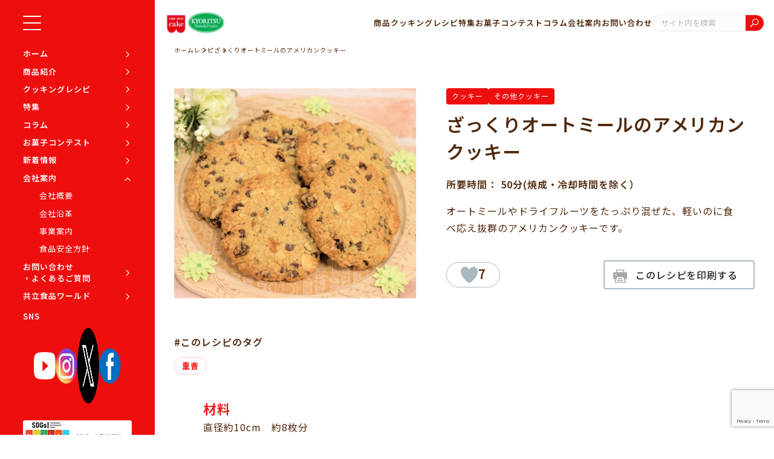

--- FILE ---
content_type: text/html; charset=UTF-8
request_url: https://www.kyoritsu-foods.co.jp/recipe/2240/
body_size: 15147
content:
<!DOCTYPE html>
<html lang="ja">
<head>
<meta charset="UTF-8">
<meta name="viewport" content="width=device-width, initial-scale=1.0">
<link rel="preconnect" href="https://fonts.googleapis.com">
<link rel="preconnect" href="https://fonts.gstatic.com" crossorigin>
<link rel='icon' href='https://www.kyoritsu-foods.co.jp/wp-content/themes/kyoritsu/assets/images/theme/favicon.ico'>
<!-- All in One SEO 4.9.3 - aioseo.com -->
<meta name="robots" content="max-image-preview:large"/>
<link rel="canonical" href="https://www.kyoritsu-foods.co.jp/recipe/2240/"/>
<meta name="generator" content="All in One SEO (AIOSEO) 4.9.3"/>
<meta property="og:locale" content="ja_JP"/>
<meta property="og:site_name" content="共立食品株式会社 | 製菓・製パンの材料、ナッツ・ドライフルーツの販売"/>
<meta property="og:type" content="article"/>
<meta property="og:title" content="ざっくりオートミールのアメリカンクッキー | 共立食品株式会社"/>
<meta property="og:url" content="https://www.kyoritsu-foods.co.jp/recipe/2240/"/>
<meta property="og:image" content="https://www.kyoritsu-foods.co.jp/wp-content/uploads/2023/08/2240-1.jpg"/>
<meta property="og:image:secure_url" content="https://www.kyoritsu-foods.co.jp/wp-content/uploads/2023/08/2240-1.jpg"/>
<meta property="og:image:width" content="800"/>
<meta property="og:image:height" content="696"/>
<meta property="article:published_time" content="2023-08-01T15:00:00+00:00"/>
<meta property="article:modified_time" content="2025-04-30T06:36:21+00:00"/>
<meta name="twitter:card" content="summary_large_image"/>
<meta name="twitter:title" content="ざっくりオートミールのアメリカンクッキー | 共立食品株式会社"/>
<meta name="twitter:image" content="https://www.kyoritsu-foods.co.jp/wp-content/uploads/2023/08/2240-1.jpg"/>
<style id='wp-img-auto-sizes-contain-inline-css' type='text/css'>img:is([sizes=auto i],[sizes^="auto," i]){contain-intrinsic-size:3000px 1500px}</style><style id='wp-emoji-styles-inline-css' type='text/css'>img.wp-smiley,img.emoji{display:inline!important;border:none!important;box-shadow:none!important;height:1em!important;width:1em!important;margin:0 .07em!important;vertical-align:-.1em!important;background:none!important;padding:0!important}</style><style id='wp-block-library-inline-css' type='text/css'>:root{--wp-block-synced-color:#7a00df;--wp-block-synced-color--rgb:122 , 0 , 223;--wp-bound-block-color:var(--wp-block-synced-color);--wp-editor-canvas-background:#ddd;--wp-admin-theme-color:#007cba;--wp-admin-theme-color--rgb:0 , 124 , 186;--wp-admin-theme-color-darker-10:#006ba1;--wp-admin-theme-color-darker-10--rgb:0 , 107 , 160.5;--wp-admin-theme-color-darker-20:#005a87;--wp-admin-theme-color-darker-20--rgb:0 , 90 , 135;--wp-admin-border-width-focus:2px}@media (min-resolution:192dpi){:root{--wp-admin-border-width-focus:1.5px}}.wp-element-button{cursor:pointer}:root .has-very-light-gray-background-color{background-color:#eee}:root .has-very-dark-gray-background-color{background-color:#313131}:root .has-very-light-gray-color{color:#eee}:root .has-very-dark-gray-color{color:#313131}:root .has-vivid-green-cyan-to-vivid-cyan-blue-gradient-background{background:linear-gradient(135deg,#00d084,#0693e3)}:root .has-purple-crush-gradient-background{background:linear-gradient(135deg,#34e2e4,#4721fb 50%,#ab1dfe)}:root .has-hazy-dawn-gradient-background{background:linear-gradient(135deg,#faaca8,#dad0ec)}:root .has-subdued-olive-gradient-background{background:linear-gradient(135deg,#fafae1,#67a671)}:root .has-atomic-cream-gradient-background{background:linear-gradient(135deg,#fdd79a,#004a59)}:root .has-nightshade-gradient-background{background:linear-gradient(135deg,#330968,#31cdcf)}:root .has-midnight-gradient-background{background:linear-gradient(135deg,#020381,#2874fc)}:root{--wp--preset--font-size--normal:16px;--wp--preset--font-size--huge:42px}.has-regular-font-size{font-size:1em}.has-larger-font-size{font-size:2.625em}.has-normal-font-size{font-size:var(--wp--preset--font-size--normal)}.has-huge-font-size{font-size:var(--wp--preset--font-size--huge)}.has-text-align-center{text-align:center}.has-text-align-left{text-align:left}.has-text-align-right{text-align:right}.has-fit-text{white-space:nowrap!important}#end-resizable-editor-section{display:none}.aligncenter{clear:both}.items-justified-left{justify-content:flex-start}.items-justified-center{justify-content:center}.items-justified-right{justify-content:flex-end}.items-justified-space-between{justify-content:space-between}.screen-reader-text{border:0;clip-path:inset(50%);height:1px;margin:-1px;overflow:hidden;padding:0;position:absolute;width:1px;word-wrap:normal!important}.screen-reader-text:focus{background-color:#ddd;clip-path:none;color:#444;display:block;font-size:1em;height:auto;left:5px;line-height:normal;padding:15px 23px 14px;text-decoration:none;top:5px;width:auto;z-index:100000}html :where(.has-border-color){border-style:solid}html :where([style*=border-top-color]){border-top-style:solid}html :where([style*=border-right-color]){border-right-style:solid}html :where([style*=border-bottom-color]){border-bottom-style:solid}html :where([style*=border-left-color]){border-left-style:solid}html :where([style*=border-width]){border-style:solid}html :where([style*=border-top-width]){border-top-style:solid}html :where([style*=border-right-width]){border-right-style:solid}html :where([style*=border-bottom-width]){border-bottom-style:solid}html :where([style*=border-left-width]){border-left-style:solid}html :where(img[class*=wp-image-]){height:auto;max-width:100%}:where(figure){margin:0 0 1em}html :where(.is-position-sticky){--wp-admin--admin-bar--position-offset:var(--wp-admin--admin-bar--height,0)}@media screen and (max-width:600px){html :where(.is-position-sticky){--wp-admin--admin-bar--position-offset:0}}</style><style id='global-styles-inline-css' type='text/css'>:root{--wp--preset--aspect-ratio--square:1;--wp--preset--aspect-ratio--4-3: 4/3;--wp--preset--aspect-ratio--3-4: 3/4;--wp--preset--aspect-ratio--3-2: 3/2;--wp--preset--aspect-ratio--2-3: 2/3;--wp--preset--aspect-ratio--16-9: 16/9;--wp--preset--aspect-ratio--9-16: 9/16;--wp--preset--color--black:#000;--wp--preset--color--cyan-bluish-gray:#abb8c3;--wp--preset--color--white:#fff;--wp--preset--color--pale-pink:#f78da7;--wp--preset--color--vivid-red:#cf2e2e;--wp--preset--color--luminous-vivid-orange:#ff6900;--wp--preset--color--luminous-vivid-amber:#fcb900;--wp--preset--color--light-green-cyan:#7bdcb5;--wp--preset--color--vivid-green-cyan:#00d084;--wp--preset--color--pale-cyan-blue:#8ed1fc;--wp--preset--color--vivid-cyan-blue:#0693e3;--wp--preset--color--vivid-purple:#9b51e0;--wp--preset--gradient--vivid-cyan-blue-to-vivid-purple:linear-gradient(135deg,#0693e3 0%,#9b51e0 100%);--wp--preset--gradient--light-green-cyan-to-vivid-green-cyan:linear-gradient(135deg,#7adcb4 0%,#00d082 100%);--wp--preset--gradient--luminous-vivid-amber-to-luminous-vivid-orange:linear-gradient(135deg,#fcb900 0%,#ff6900 100%);--wp--preset--gradient--luminous-vivid-orange-to-vivid-red:linear-gradient(135deg,#ff6900 0%,#cf2e2e 100%);--wp--preset--gradient--very-light-gray-to-cyan-bluish-gray:linear-gradient(135deg,#eee 0%,#a9b8c3 100%);--wp--preset--gradient--cool-to-warm-spectrum:linear-gradient(135deg,#4aeadc 0%,#9778d1 20%,#cf2aba 40%,#ee2c82 60%,#fb6962 80%,#fef84c 100%);--wp--preset--gradient--blush-light-purple:linear-gradient(135deg,#ffceec 0%,#9896f0 100%);--wp--preset--gradient--blush-bordeaux:linear-gradient(135deg,#fecda5 0%,#fe2d2d 50%,#6b003e 100%);--wp--preset--gradient--luminous-dusk:linear-gradient(135deg,#ffcb70 0%,#c751c0 50%,#4158d0 100%);--wp--preset--gradient--pale-ocean:linear-gradient(135deg,#fff5cb 0%,#b6e3d4 50%,#33a7b5 100%);--wp--preset--gradient--electric-grass:linear-gradient(135deg,#caf880 0%,#71ce7e 100%);--wp--preset--gradient--midnight:linear-gradient(135deg,#020381 0%,#2874fc 100%);--wp--preset--font-size--small:13px;--wp--preset--font-size--medium:20px;--wp--preset--font-size--large:36px;--wp--preset--font-size--x-large:42px;--wp--preset--spacing--20:.44rem;--wp--preset--spacing--30:.67rem;--wp--preset--spacing--40:1rem;--wp--preset--spacing--50:1.5rem;--wp--preset--spacing--60:2.25rem;--wp--preset--spacing--70:3.38rem;--wp--preset--spacing--80:5.06rem;--wp--preset--shadow--natural:6px 6px 9px rgba(0,0,0,.2);--wp--preset--shadow--deep:12px 12px 50px rgba(0,0,0,.4);--wp--preset--shadow--sharp:6px 6px 0 rgba(0,0,0,.2);--wp--preset--shadow--outlined:6px 6px 0 -3px #fff , 6px 6px #000;--wp--preset--shadow--crisp:6px 6px 0 #000}:where(.is-layout-flex){gap:.5em}:where(.is-layout-grid){gap:.5em}body .is-layout-flex{display:flex}.is-layout-flex{flex-wrap:wrap;align-items:center}.is-layout-flex > :is(*, div){margin:0}body .is-layout-grid{display:grid}.is-layout-grid > :is(*, div){margin:0}:where(.wp-block-columns.is-layout-flex){gap:2em}:where(.wp-block-columns.is-layout-grid){gap:2em}:where(.wp-block-post-template.is-layout-flex){gap:1.25em}:where(.wp-block-post-template.is-layout-grid){gap:1.25em}.has-black-color{color:var(--wp--preset--color--black)!important}.has-cyan-bluish-gray-color{color:var(--wp--preset--color--cyan-bluish-gray)!important}.has-white-color{color:var(--wp--preset--color--white)!important}.has-pale-pink-color{color:var(--wp--preset--color--pale-pink)!important}.has-vivid-red-color{color:var(--wp--preset--color--vivid-red)!important}.has-luminous-vivid-orange-color{color:var(--wp--preset--color--luminous-vivid-orange)!important}.has-luminous-vivid-amber-color{color:var(--wp--preset--color--luminous-vivid-amber)!important}.has-light-green-cyan-color{color:var(--wp--preset--color--light-green-cyan)!important}.has-vivid-green-cyan-color{color:var(--wp--preset--color--vivid-green-cyan)!important}.has-pale-cyan-blue-color{color:var(--wp--preset--color--pale-cyan-blue)!important}.has-vivid-cyan-blue-color{color:var(--wp--preset--color--vivid-cyan-blue)!important}.has-vivid-purple-color{color:var(--wp--preset--color--vivid-purple)!important}.has-black-background-color{background-color:var(--wp--preset--color--black)!important}.has-cyan-bluish-gray-background-color{background-color:var(--wp--preset--color--cyan-bluish-gray)!important}.has-white-background-color{background-color:var(--wp--preset--color--white)!important}.has-pale-pink-background-color{background-color:var(--wp--preset--color--pale-pink)!important}.has-vivid-red-background-color{background-color:var(--wp--preset--color--vivid-red)!important}.has-luminous-vivid-orange-background-color{background-color:var(--wp--preset--color--luminous-vivid-orange)!important}.has-luminous-vivid-amber-background-color{background-color:var(--wp--preset--color--luminous-vivid-amber)!important}.has-light-green-cyan-background-color{background-color:var(--wp--preset--color--light-green-cyan)!important}.has-vivid-green-cyan-background-color{background-color:var(--wp--preset--color--vivid-green-cyan)!important}.has-pale-cyan-blue-background-color{background-color:var(--wp--preset--color--pale-cyan-blue)!important}.has-vivid-cyan-blue-background-color{background-color:var(--wp--preset--color--vivid-cyan-blue)!important}.has-vivid-purple-background-color{background-color:var(--wp--preset--color--vivid-purple)!important}.has-black-border-color{border-color:var(--wp--preset--color--black)!important}.has-cyan-bluish-gray-border-color{border-color:var(--wp--preset--color--cyan-bluish-gray)!important}.has-white-border-color{border-color:var(--wp--preset--color--white)!important}.has-pale-pink-border-color{border-color:var(--wp--preset--color--pale-pink)!important}.has-vivid-red-border-color{border-color:var(--wp--preset--color--vivid-red)!important}.has-luminous-vivid-orange-border-color{border-color:var(--wp--preset--color--luminous-vivid-orange)!important}.has-luminous-vivid-amber-border-color{border-color:var(--wp--preset--color--luminous-vivid-amber)!important}.has-light-green-cyan-border-color{border-color:var(--wp--preset--color--light-green-cyan)!important}.has-vivid-green-cyan-border-color{border-color:var(--wp--preset--color--vivid-green-cyan)!important}.has-pale-cyan-blue-border-color{border-color:var(--wp--preset--color--pale-cyan-blue)!important}.has-vivid-cyan-blue-border-color{border-color:var(--wp--preset--color--vivid-cyan-blue)!important}.has-vivid-purple-border-color{border-color:var(--wp--preset--color--vivid-purple)!important}.has-vivid-cyan-blue-to-vivid-purple-gradient-background{background:var(--wp--preset--gradient--vivid-cyan-blue-to-vivid-purple)!important}.has-light-green-cyan-to-vivid-green-cyan-gradient-background{background:var(--wp--preset--gradient--light-green-cyan-to-vivid-green-cyan)!important}.has-luminous-vivid-amber-to-luminous-vivid-orange-gradient-background{background:var(--wp--preset--gradient--luminous-vivid-amber-to-luminous-vivid-orange)!important}.has-luminous-vivid-orange-to-vivid-red-gradient-background{background:var(--wp--preset--gradient--luminous-vivid-orange-to-vivid-red)!important}.has-very-light-gray-to-cyan-bluish-gray-gradient-background{background:var(--wp--preset--gradient--very-light-gray-to-cyan-bluish-gray)!important}.has-cool-to-warm-spectrum-gradient-background{background:var(--wp--preset--gradient--cool-to-warm-spectrum)!important}.has-blush-light-purple-gradient-background{background:var(--wp--preset--gradient--blush-light-purple)!important}.has-blush-bordeaux-gradient-background{background:var(--wp--preset--gradient--blush-bordeaux)!important}.has-luminous-dusk-gradient-background{background:var(--wp--preset--gradient--luminous-dusk)!important}.has-pale-ocean-gradient-background{background:var(--wp--preset--gradient--pale-ocean)!important}.has-electric-grass-gradient-background{background:var(--wp--preset--gradient--electric-grass)!important}.has-midnight-gradient-background{background:var(--wp--preset--gradient--midnight)!important}.has-small-font-size{font-size:var(--wp--preset--font-size--small)!important}.has-medium-font-size{font-size:var(--wp--preset--font-size--medium)!important}.has-large-font-size{font-size:var(--wp--preset--font-size--large)!important}.has-x-large-font-size{font-size:var(--wp--preset--font-size--x-large)!important}</style><style id='classic-theme-styles-inline-css' type='text/css'>.wp-block-button__link{color:#fff;background-color:#32373c;border-radius:9999px;box-shadow:none;text-decoration:none;padding:calc(.667em + 2px) calc(1.333em + 2px);font-size:1.125em}.wp-block-file__button{background:#32373c;color:#fff;text-decoration:none}</style><link rel='stylesheet' id='contact-form-7-css' href='https://www.kyoritsu-foods.co.jp/wp-content/plugins/contact-form-7/includes/css/styles.css?ver=6.1.4' type='text/css' media='all'/><link rel='stylesheet' id='cf7msm_styles-css' href='https://www.kyoritsu-foods.co.jp/wp-content/plugins/contact-form-7-multi-step-module/resources/cf7msm.css?ver=4.5' type='text/css' media='all'/><link rel='stylesheet' id='wp-ulike-css' href='https://www.kyoritsu-foods.co.jp/wp-content/plugins/wp-ulike/assets/css/wp-ulike.min.css,qver=4.8.3.1.pagespeed.ce.g2KW_6H-3-.css' type='text/css' media='all'/><link rel='stylesheet' id='reset-css' href='https://www.kyoritsu-foods.co.jp/wp-content/themes/kyoritsu/assets/css/reset.css?ver=6.9' type='text/css' media='all'/><link rel='stylesheet' id='slick-css' href='https://cdn.jsdelivr.net/npm/slick-carousel@1.8.1/slick/slick.css?ver=6.9' type='text/css' media='all'/><link rel='stylesheet' id='slick-theme-css' href='https://cdnjs.cloudflare.com/ajax/libs/slick-carousel/1.9.0/slick-theme.css?ver=6.9' type='text/css' media='all'/><link rel='stylesheet' id='google-fonts-css' href='https://fonts.googleapis.com/css2?family=Noto+Sans+JP%3Awght%40300%3B400%3B500%3B600&#038;display=swap&#038;ver=6.9' type='text/css' media='all'/><link rel='stylesheet' id='google-fonts-2-css' href='https://fonts.googleapis.com/css2?family=Poppins%3Awght%40600&#038;display=swap&#038;ver=6.9' type='text/css' media='all'/><link rel='stylesheet' id='google-fonts-3-css' href='https://fonts.googleapis.com/css2?family=Jost%3Awght%40400%3B500&#038;display=swap&#038;ver=6.9' type='text/css' media='all'/><link rel='stylesheet' id='main-css' href='https://www.kyoritsu-foods.co.jp/wp-content/themes/kyoritsu/assets/css/style.css?ver=20260119' type='text/css' media='all'/><link rel='stylesheet' id='main02-css' href='https://www.kyoritsu-foods.co.jp/wp-content/themes/kyoritsu/assets/css/style_02.css?ver=20260119' type='text/css' media='all'/><link rel='stylesheet' id='cf7cf-style-css' href='https://www.kyoritsu-foods.co.jp/wp-content/plugins/cf7-conditional-fields/style.css?ver=2.6.7' type='text/css' media='all'/><script type="application/ld+json" class="aioseo-schema">
			{"@context":"https:\/\/schema.org","@graph":[{"@type":"BreadcrumbList","@id":"https:\/\/www.kyoritsu-foods.co.jp\/recipe\/2240\/#breadcrumblist","itemListElement":[{"@type":"ListItem","@id":"https:\/\/www.kyoritsu-foods.co.jp#listItem","position":1,"name":"\u30db\u30fc\u30e0","item":"https:\/\/www.kyoritsu-foods.co.jp","nextItem":{"@type":"ListItem","@id":"https:\/\/www.kyoritsu-foods.co.jp\/recipe\/#listItem","name":"\u30ec\u30b7\u30d4"}},{"@type":"ListItem","@id":"https:\/\/www.kyoritsu-foods.co.jp\/recipe\/#listItem","position":2,"name":"\u30ec\u30b7\u30d4","item":"https:\/\/www.kyoritsu-foods.co.jp\/recipe\/","nextItem":{"@type":"ListItem","@id":"https:\/\/www.kyoritsu-foods.co.jp\/recipe\/recipe-category\/5000\/#listItem","name":"\u30af\u30c3\u30ad\u30fc"},"previousItem":{"@type":"ListItem","@id":"https:\/\/www.kyoritsu-foods.co.jp#listItem","name":"\u30db\u30fc\u30e0"}},{"@type":"ListItem","@id":"https:\/\/www.kyoritsu-foods.co.jp\/recipe\/recipe-category\/5000\/#listItem","position":3,"name":"\u30af\u30c3\u30ad\u30fc","item":"https:\/\/www.kyoritsu-foods.co.jp\/recipe\/recipe-category\/5000\/","nextItem":{"@type":"ListItem","@id":"https:\/\/www.kyoritsu-foods.co.jp\/recipe\/recipe-category\/5000\/152\/#listItem","name":"\u305d\u306e\u4ed6\u30af\u30c3\u30ad\u30fc"},"previousItem":{"@type":"ListItem","@id":"https:\/\/www.kyoritsu-foods.co.jp\/recipe\/#listItem","name":"\u30ec\u30b7\u30d4"}},{"@type":"ListItem","@id":"https:\/\/www.kyoritsu-foods.co.jp\/recipe\/recipe-category\/5000\/152\/#listItem","position":4,"name":"\u305d\u306e\u4ed6\u30af\u30c3\u30ad\u30fc","item":"https:\/\/www.kyoritsu-foods.co.jp\/recipe\/recipe-category\/5000\/152\/","nextItem":{"@type":"ListItem","@id":"https:\/\/www.kyoritsu-foods.co.jp\/recipe\/2240\/#listItem","name":"\u3056\u3063\u304f\u308a\u30aa\u30fc\u30c8\u30df\u30fc\u30eb\u306e\u30a2\u30e1\u30ea\u30ab\u30f3\u30af\u30c3\u30ad\u30fc"},"previousItem":{"@type":"ListItem","@id":"https:\/\/www.kyoritsu-foods.co.jp\/recipe\/recipe-category\/5000\/#listItem","name":"\u30af\u30c3\u30ad\u30fc"}},{"@type":"ListItem","@id":"https:\/\/www.kyoritsu-foods.co.jp\/recipe\/2240\/#listItem","position":5,"name":"\u3056\u3063\u304f\u308a\u30aa\u30fc\u30c8\u30df\u30fc\u30eb\u306e\u30a2\u30e1\u30ea\u30ab\u30f3\u30af\u30c3\u30ad\u30fc","previousItem":{"@type":"ListItem","@id":"https:\/\/www.kyoritsu-foods.co.jp\/recipe\/recipe-category\/5000\/152\/#listItem","name":"\u305d\u306e\u4ed6\u30af\u30c3\u30ad\u30fc"}}]},{"@type":"Organization","@id":"https:\/\/www.kyoritsu-foods.co.jp\/#organization","name":"\u5171\u7acb\u98df\u54c1\u682a\u5f0f\u4f1a\u793e","description":"\u88fd\u83d3\u30fb\u88fd\u30d1\u30f3\u306e\u6750\u6599\u3001\u30ca\u30c3\u30c4\u30fb\u30c9\u30e9\u30a4\u30d5\u30eb\u30fc\u30c4\u306e\u8ca9\u58f2","url":"https:\/\/www.kyoritsu-foods.co.jp\/","logo":{"@type":"ImageObject","url":"https:\/\/www.kyoritsu-foods.co.jp\/wp-content\/uploads\/2023\/09\/fb_top.jpg","@id":"https:\/\/www.kyoritsu-foods.co.jp\/recipe\/2240\/#organizationLogo","width":1200,"height":630},"image":{"@id":"https:\/\/www.kyoritsu-foods.co.jp\/recipe\/2240\/#organizationLogo"}},{"@type":"WebPage","@id":"https:\/\/www.kyoritsu-foods.co.jp\/recipe\/2240\/#webpage","url":"https:\/\/www.kyoritsu-foods.co.jp\/recipe\/2240\/","name":"\u3056\u3063\u304f\u308a\u30aa\u30fc\u30c8\u30df\u30fc\u30eb\u306e\u30a2\u30e1\u30ea\u30ab\u30f3\u30af\u30c3\u30ad\u30fc | \u5171\u7acb\u98df\u54c1\u682a\u5f0f\u4f1a\u793e","inLanguage":"ja","isPartOf":{"@id":"https:\/\/www.kyoritsu-foods.co.jp\/#website"},"breadcrumb":{"@id":"https:\/\/www.kyoritsu-foods.co.jp\/recipe\/2240\/#breadcrumblist"},"image":{"@type":"ImageObject","url":"https:\/\/www.kyoritsu-foods.co.jp\/wp-content\/uploads\/2023\/08\/2240-1.jpg","@id":"https:\/\/www.kyoritsu-foods.co.jp\/recipe\/2240\/#mainImage","width":800,"height":696},"primaryImageOfPage":{"@id":"https:\/\/www.kyoritsu-foods.co.jp\/recipe\/2240\/#mainImage"},"datePublished":"2023-08-02T00:00:00+09:00","dateModified":"2025-04-30T15:36:21+09:00"},{"@type":"WebSite","@id":"https:\/\/www.kyoritsu-foods.co.jp\/#website","url":"https:\/\/www.kyoritsu-foods.co.jp\/","name":"\u5171\u7acb\u98df\u54c1\u682a\u5f0f\u4f1a\u793e","description":"\u88fd\u83d3\u30fb\u88fd\u30d1\u30f3\u306e\u6750\u6599\u3001\u30ca\u30c3\u30c4\u30fb\u30c9\u30e9\u30a4\u30d5\u30eb\u30fc\u30c4\u306e\u8ca9\u58f2","inLanguage":"ja","publisher":{"@id":"https:\/\/www.kyoritsu-foods.co.jp\/#organization"}}]}
		</script>
<!-- All in One SEO -->
<link rel='dns-prefetch' href='//code.jquery.com'/>
<link rel='dns-prefetch' href='//cdn.jsdelivr.net'/>
<link rel='dns-prefetch' href='//cdnjs.cloudflare.com'/>
<link rel='dns-prefetch' href='//fonts.googleapis.com'/>
<link rel="alternate" title="oEmbed (JSON)" type="application/json+oembed" href="https://www.kyoritsu-foods.co.jp/wp-json/oembed/1.0/embed?url=https%3A%2F%2Fwww.kyoritsu-foods.co.jp%2Frecipe%2F2240%2F"/>
<link rel="alternate" title="oEmbed (XML)" type="text/xml+oembed" href="https://www.kyoritsu-foods.co.jp/wp-json/oembed/1.0/embed?url=https%3A%2F%2Fwww.kyoritsu-foods.co.jp%2Frecipe%2F2240%2F&#038;format=xml"/>
<!-- This site uses the Google Analytics by MonsterInsights plugin v9.11.1 - Using Analytics tracking - https://www.monsterinsights.com/ -->
<!-- Note: MonsterInsights is not currently configured on this site. The site owner needs to authenticate with Google Analytics in the MonsterInsights settings panel. -->
<!-- No tracking code set -->
<!-- / Google Analytics by MonsterInsights -->
<script type="text/javascript" src="https://www.kyoritsu-foods.co.jp/wp-includes/js/jquery/jquery.min.js?ver=3.7.1" id="jquery-core-js"></script>
<script type="text/javascript" src="https://www.kyoritsu-foods.co.jp/wp-includes/js/jquery/jquery-migrate.min.js?ver=3.4.1" id="jquery-migrate-js"></script>
<script type="text/javascript" src="https://code.jquery.com/jquery-3.7.1.min.js?ver=1.0" id="jquery-3.7.1-js"></script>
<link rel="https://api.w.org/" href="https://www.kyoritsu-foods.co.jp/wp-json/"/><link rel="alternate" title="JSON" type="application/json" href="https://www.kyoritsu-foods.co.jp/wp-json/wp/v2/recipe/2240"/><link rel="EditURI" type="application/rsd+xml" title="RSD" href="https://www.kyoritsu-foods.co.jp/xmlrpc.php?rsd"/>
<meta name="generator" content="WordPress 6.9"/>
<link rel='shortlink' href='https://www.kyoritsu-foods.co.jp/?p=2240'/>
<meta property="fb:app_id" content="454876341259573">
<meta property="fb:admins" content="100005610066590">
<!-- Google Tag Manager 2024.01.29-->
<script>(function(w,d,s,l,i){w[l]=w[l]||[];w[l].push({'gtm.start':new Date().getTime(),event:'gtm.js'});var f=d.getElementsByTagName(s)[0],j=d.createElement(s),dl=l!='dataLayer'?'&l='+l:'';j.async=true;j.src='https://www.googletagmanager.com/gtm.js?id='+i+dl;f.parentNode.insertBefore(j,f);})(window,document,'script','dataLayer','GTM-K22DT2CL');</script>
<!-- End Google Tag Manager -->
<!-- Global site tag (gtag.js) - Google Analytics 2022.5.20 START -->
<!-- <script async src="https://www.googletagmanager.com/gtag/js?id=G-KXXGKR3JRJ"></script>
  <script>
    window.dataLayer = window.dataLayer || [];

    function gtag() {
      dataLayer.push(arguments);
    }
    gtag('js', new Date());

    gtag('config', 'G-KXXGKR3JRJ');
  </script> -->
<!-- Global site tag (gtag.js) - Google Analytics 2022.5.20　END -->
<!-- <script>
    (function(i, s, o, g, r, a, m) {
      i['GoogleAnalyticsObject'] = r;
      i[r] = i[r] || function() {
        (i[r].q = i[r].q || []).push(arguments)
      }, i[r].l = 1 * new Date();
      a = s.createElement(o),
        m = s.getElementsByTagName(o)[0];
      a.async = 1;
      a.src = g;
      m.parentNode.insertBefore(a, m)
    })(window, document, 'script', 'https://www.google-analytics.com/analytics.js', 'ga');

    ga('create', 'UA-4951379-1', 'auto');
    ga('send', 'pageview');
  </script> -->
<!-- //OGP設定 -->
<meta property="og:title" content="共立食品株式会社｜製菓・製パンの材料、ナッツ・ドライフルーツの販売"/>
<meta property="og:type" content="article">
<meta property="og:url" content="https://www.kyoritsu-foods.co.jp/"/>
<!-- <meta property="og:image" content="https://www.kyoritsu-foods.co.jp/assets/images/top/ogp/fb_top.jpg"> -->
<meta property="og:site_name" content="共立食品株式会社">
<meta property="og:description" content="共立食品は、手づくりお菓子とパンの材料、おつまみや素焼きのナッツ、ドライフルーツの輸入・加工・製造を一貫して行う会社です。"/>
<meta name="copyright" content="Copyright(C) Kyoritsu-foods. All Rights Reserved.">
<!-- //Facebook用 -->
<meta property="fb:app_id" content="454876341259573"/>
<!-- //Twitter用 -->
<meta name="twitter:card" content="summary_large_image">
<meta name="twitter:site" content="@kyoritsu_foods"/>
<meta name="twitter:title" content="共立食品株式会社｜製菓・製パンの材料、ナッツ・ドライフルーツの販売"/>
<meta name="twitter:url" content="https://www.kyoritsu-foods.co.jp"/>
<meta name="twitter:description" content="共立食品は、手づくりお菓子とパンの材料、おつまみや素焼きのナッツ、ドライフルーツの輸入・加工・製造を一貫して行う会社です。"/>
<!-- <meta name="twitter:image" content="https://www.kyoritsu-foods.co.jp/assets/images/top/ogp/tw_top.jpg"> -->
<!-- //OGP設定 ここまで -->
</head>
<body class="wp-singular recipe-template-default single single-recipe postid-2240 wp-theme-kyoritsu"><noscript><meta HTTP-EQUIV="refresh" content="0;url='https://www.kyoritsu-foods.co.jp/recipe/2240/?PageSpeed=noscript'" /><style><!--table,div,span,font,p{display:none} --></style><div style="display:block">Please click <a href="https://www.kyoritsu-foods.co.jp/recipe/2240/?PageSpeed=noscript">here</a> if you are not redirected within a few seconds.</div></noscript>
<!-- Google Tag Manager (noscript) -->
<noscript><iframe src="https://www.googletagmanager.com/ns.html?id=GTM-K22DT2CL" height="0" width="0" style="display:none;visibility:hidden"></iframe></noscript>
<!-- End Google Tag Manager (noscript) -->
<div class="ly_container">
<aside class="ly_aside aside">
<div class="aside_inner">
<a href="" class="aside_toggleBtn hp_sp_none">
<span class="aside_toggleBtn_line aside_toggleBtn_line__top"></span>
<span class="aside_toggleBtn_line aside_toggleBtn_line__middle"></span>
<span class="aside_toggleBtn_line aside_toggleBtn_line__bottom"></span>
</a>
<!-- TODO 正規化 -->
<ul class="aside_nav">
<li class="aside_nav_item">
<a href="https://www.kyoritsu-foods.co.jp/" class="aside_nav_link">ホーム</a>
</li>
<li class="aside_nav_item">
<a href="https://www.kyoritsu-foods.co.jp/product-top" class="aside_nav_link">商品紹介</a>
</li>
<li class="aside_nav_item">
<a href="https://www.kyoritsu-foods.co.jp/recipe-top" class="aside_nav_link">クッキングレシピ</a>
</li>
<li class="aside_nav_item">
<a href="https://www.kyoritsu-foods.co.jp/feature" class="aside_nav_link">特集</a>
</li>
<!-- TODO 非表示中 -->
<!-- <li class="aside_nav_item">
        <a href="https://www.kyoritsu-foods.co.jp/campaign" class="aside_nav_link">キャンペーン</a>
      </li> -->
<li class="aside_nav_item">
<a href="https://www.kyoritsu-foods.co.jp/column" class="aside_nav_link">コラム</a>
</li>
<li class="aside_nav_item">
<a href="https://www.kyoritsu-foods.co.jp/contest" class="aside_nav_link">お菓子コンテスト</a>
</li>
<li class="aside_nav_item">
<a href="https://www.kyoritsu-foods.co.jp/news" class="aside_nav_link">新着情報</a>
</li>
<li class="aside_nav_item aside_nav_item__has_child">
<a href="https://www.kyoritsu-foods.co.jp/compnay" class="aside_nav_link aside_nav_childToggle">会社案内</a>
<ul class="aside_nav_childList">
<a href="https://www.kyoritsu-foods.co.jp/about" class="aside_nav_childLink">会社概要</a>
<a href="https://www.kyoritsu-foods.co.jp/history" class="aside_nav_childLink">会社沿革</a>
<a href="https://www.kyoritsu-foods.co.jp/business" class="aside_nav_childLink">事業案内</a>
<a href="https://www.kyoritsu-foods.co.jp/foodsafetypolicy" class="aside_nav_childLink">食品安全方針</a>
</ul>
</li>
<li class="aside_nav_item">
<a href="https://www.kyoritsu-foods.co.jp/contact" class="aside_nav_link">お問い合わせ<br>・よくあるご質問</a>
</li>
<li class="aside_nav_item">
<a href="https://www.kyoritsu-foods.co.jp/world" class="aside_nav_link">共立食品ワールド</a>
</li>
</ul>
<!-- /.aside_nav -->
<div class="aside_sns">
<p class="aside_sns_head hp_sp_none">SNS</p>
<div class="aside_sns_body snsIcon_unit">
<a href="https://www.youtube.com/channel/UCar96v6G4D9i5sHMWj3crHw" class="snsIcon snsIcon__youtube"><img src="https://www.kyoritsu-foods.co.jp/wp-content/themes/kyoritsu/assets/images/theme/aside_youtube.png" alt="YouTube"></a>
<a href="https://www.instagram.com/kyoritsu_kitchen/" class="snsIcon"><img src="https://www.kyoritsu-foods.co.jp/wp-content/themes/kyoritsu/assets/images/theme/aside_instagram.png" alt="instagram"></a>
<a href="https://twitter.com/kyoritsu_foods" class="snsIcon"><img src="https://www.kyoritsu-foods.co.jp/wp-content/themes/kyoritsu/assets/images/theme/snssec_icon_twitter.png" alt="Twitter"></a>
<a href="https://www.facebook.com/kyoritsushokuhin" class="snsIcon"><img src="https://www.kyoritsu-foods.co.jp/wp-content/themes/kyoritsu/assets/images/theme/aside_facebook.png" alt="FaceBook"></a>
</div>
</div>
<!-- /.aside_sns -->
<a href="https://www.kyoritsu-foods.co.jp/company/sdgs" class="aside_sdgs">
<img src="https://www.kyoritsu-foods.co.jp/wp-content/themes/kyoritsu/assets/images/theme/sdgs.png" alt="SDGs">
</a>
</div>
<!-- /.aside_inner -->
</aside>
<!-- /.ly_side --> <main class="ly_main">
<header class="header">
<div class="header_left">
<a href="https://www.kyoritsu-foods.co.jp/" class="header_logo">
<img src="https://www.kyoritsu-foods.co.jp/wp-content/themes/kyoritsu/assets/images/theme/header_logo.png" alt="共立食品株式会社" class="header_logo_img">
</a>
</div>
<!-- /.header_left -->
<div class="header_right">
<nav class="header_nav">
<!-- TODO 正規化 -->
<a href="https://www.kyoritsu-foods.co.jp/product-top" class="header_nav_link">商品</a>
<a href="https://www.kyoritsu-foods.co.jp/recipe-top" class="header_nav_link">クッキングレシピ</a>
<a href="https://www.kyoritsu-foods.co.jp/feature" class="header_nav_link">特集</a>
<a href="https://www.kyoritsu-foods.co.jp/contest" class="header_nav_link">お菓子コンテスト</a>
<a href="https://www.kyoritsu-foods.co.jp/column" class="header_nav_link">コラム</a>
<a href="https://www.kyoritsu-foods.co.jp/company" class="header_nav_link">会社案内</a>
<a href="https://www.kyoritsu-foods.co.jp/contact" class="header_nav_link">お問い合わせ</a>
</nav>
<div class="hp_sp_none">
<form action="https://www.kyoritsu-foods.co.jp/" method="GET" class="header_searchForm js_show">
<input type="text" name="s" class="header_searchForm_input" placeholder="サイト内を検索" value="">
<div class="header_searchForm_submit"><input type="submit" value=""></div>
</form>
</div>
<a href="" class="header_searchForm_toggleIcon hp_pc_none">
<img src="https://www.kyoritsu-foods.co.jp/wp-content/themes/kyoritsu/assets/images/theme/sp_header_search_icon.svg" alt="検索アイコン">
</a>
<a href="" class="aside_toggleBtn hp_pc_none">
<span class="aside_toggleBtn_line aside_toggleBtn_line__top"></span>
<span class="aside_toggleBtn_line aside_toggleBtn_line__middle"></span>
<span class="aside_toggleBtn_line aside_toggleBtn_line__bottom"></span>
</a>
</div>
<!-- /.header_right -->
<div class="header_spSearch hp_pc_none">
<form action="https://www.kyoritsu-foods.co.jp/" method="GET" class="header_searchForm js_show">
<input type="text" name="s" class="header_searchForm_input" placeholder="サイト内を検索" value="">
<div class="header_searchForm_submit"><input type="submit" value=""></div>
</form>
</div>
</header>
<div class="recipeDetailPage">
<div class="breadcrumb inner__960">
<div class="breadcrumb_cont">
<ul><li><a href="https://www.kyoritsu-foods.co.jp"><span>ホーム</span></a></li><li><a href="https://www.kyoritsu-foods.co.jp/recipe/"><span>レシピ</span></a></li><li><span> ざっくりオートミールのアメリカンクッキー</span></li></ul>	</div>
</div> <div class="recipe">
<div class="recipe_top inner__960">
<div class="recipe_top_left">
<figure class="recipe_top_img">
<img src="https://www.kyoritsu-foods.co.jp/wp-content/uploads/2023/08/2240-1.jpg" alt="ざっくりオートミールのアメリカンクッキー">
</figure>
</div>
<!-- /.recipe_top_left -->
<div class="recipe_top_right">
<div class="recipe_cate_unit">
<a href="https://www.kyoritsu-foods.co.jp/recipe/recipe-category/5000/" class="recipe_cate">クッキー</a>
<a href="https://www.kyoritsu-foods.co.jp/recipe/recipe-category/5000/152/" class="recipe_cate">その他クッキー</a>
</div>
<!-- /.recipe_cate_unit -->
<h1 class="recipe_ttl">ざっくりオートミールのアメリカンクッキー</h1>
<p class="recipe_time">所要時間： 50分(焼成・冷却時間を除く）</p>
<div class="recipe_desc">
<p>オートミールやドライフルーツをたっぷり混ぜた、軽いのに食べ応え抜群のアメリカンクッキーです。</p>
<div class="like recipe_like hp_pc_none">
<div class="wpulike wpulike-robeen "><div class="wp_ulike_general_class wp_ulike_is_restricted"><button type="button" aria-label="いいねボタン" data-ulike-id="2240" data-ulike-nonce="73c8846bcd" data-ulike-type="post" data-ulike-template="wpulike-robeen" data-ulike-display-likers="" data-ulike-likers-style="popover" class="wp_ulike_btn wp_ulike_put_image wp_post_btn_2240"></button><span class="count-box wp_ulike_counter_up" data-ulike-counter-value="7"></span>	</div></div>
</div>
</div>
<!-- /.recipe_desc -->
<div class="recipe_likeAndPrint hp_sp_none">
<div class="like recipe_like">
<div class="wpulike wpulike-robeen "><div class="wp_ulike_general_class wp_ulike_is_restricted"><button type="button" aria-label="いいねボタン" data-ulike-id="2240" data-ulike-nonce="73c8846bcd" data-ulike-type="post" data-ulike-template="wpulike-robeen" data-ulike-display-likers="" data-ulike-likers-style="popover" class="wp_ulike_btn wp_ulike_put_image wp_post_btn_2240"></button><span class="count-box wp_ulike_counter_up" data-ulike-counter-value="7"></span>	</div></div>
</div>
<!-- /.like -->
<div class="printForm">
<a href="https://www.kyoritsu-foods.co.jp/print" class="printBtn hp_sp_none">このレシピを印刷する</a>
</div>
</div>
<!-- /.recipe_likeAndPrint -->
</div>
<!-- /.recipe_top_right -->
</div>
<!-- /.recipe_top -->
<div class="tagArea inner__960">
<p>#このレシピのタグ</p>
<div class="tag_unit">
<a href="https://www.kyoritsu-foods.co.jp/recipe/recipe-tag/baking-soda/" class="tag">重曹</a>
</div>
</div>
<!-- /.tagArea -->
<div class="recipe_material">
<div class="recipe_material_head">
<h2 class="recipe_material_ttl">材料</h2>
<p class="recipe_material_amount">直径約10cm　約8枚分</p>
</div>
<!-- /.recipe_material_head -->
<table class="recipe_material_table">
<tr>
<th>
<p><p>バター(食塩不使用)</p>
</p>
</th>
<td>100g</td>
</tr>
<tr>
<th>
<p><p>ブラウンシュガー(又は三温糖)</p>
</p>
</th>
<td>50g</td>
</tr>
<tr>
<th>
<p><p>卵</p>
</p>
</th>
<td>1個</td>
</tr>
<tr>
<th>
<p><p><span style="color: #ff0000;">A:</span>薄力粉</p>
</p>
</th>
<td>100g</td>
</tr>
<tr>
<th>
<p><p><span style="color: #ff0000;">A:</span>塩</p>
</p>
</th>
<td>小さじ1/4</td>
</tr>
<tr>
<th>
<p><p><span style="color: #ff0000;">A:</span>ベーキングパウダー</p>
</p>
</th>
<td>小さじ1/8</td>
</tr>
<tr>
<th>
<p><p><span style="color: #ff0000;">A:</span>タンサン(重曹)</p>
</p>
</th>
<td>小さじ1/8</td>
</tr>
<tr>
<th>
<p><p><span style="color: #ff0000;">A:</span>シナモン</p>
</p>
</th>
<td>小さじ1/3</td>
</tr>
<tr>
<th>
<p><p><span style="color: #ff0000;">B:</span>オートミール</p>
</p>
</th>
<td>100g</td>
</tr>
<tr>
<th>
<p><p><span style="color: #ff0000;">B:</span>フルーツミックス</p>
</p>
</th>
<td>100g</td>
</tr>
<tr>
<th>
<p><p><span style="color: #ff0000;">B:</span>チョコチップ</p>
</p>
</th>
<td>45g</td>
</tr>
<tr>
<th>
<p><p><span style="color: #ff0000;">B:</span>アーモンドスライス</p>
</p>
</th>
<td>25g</td>
</tr>
</table>
</div>
<!-- /.recipe_material -->
<div class="recipe_first inner__960">
<h2 class="recipe_first_ttl">はじめに</h2>
<div class="recipe_first_body">
<div class="recipe_first_item">
<ul class="first_list">
<li>バターは常温に戻してやわらかくしておきます。</li>
<li><span style="color: #ff0000;">粉類【A】</span>は合わせて振るっておき、<span style="color: #ff0000;">【B】</span>は合わせておきます。<br/>
<img decoding="async" class="alignnone size-full wp-image-11396" src="https://www.kyoritsu-foods.co.jp/wp-content/uploads/2024/06/2240-2.png" alt="" width="150" height="113"></li>
<li>オーブンは170℃に温めておきます。</li>
</ul>
</div>
</div>
</div>
<!-- /.recipe_first -->
<div class="recipe_howTo inner__960">
<h2 class="recipe_howTo_ttl">作り方</h2>
<div class="recipe_howTo_body">
<div class="recipe_howTo_item">
<p>バターをクリーム状に練り、ブラウンシュガーを加えて泡だて器ですり混ぜ、ほぐした卵を少しずつ加えてなめらかにします。</p>
</div>
<div class="recipe_howTo_item">
<p><span style="color: #ff0000;">①</span>に<span style="color: #ff0000;">粉類【A】</span>を加えゴムベラでさっくりと混ぜます。<br/>
<img decoding="async" class="alignnone size-full wp-image-11397" src="https://www.kyoritsu-foods.co.jp/wp-content/uploads/2024/06/2240-3.png" alt="" width="150" height="113"></p>
</div>
<div class="recipe_howTo_item">
<p><span style="color: #ff0000;">②</span>に<span style="color: #ff0000;">【B】</span>を加え、全体が合わさるまで混ぜた後、約8等分にし、手で丸めます。</p>
</div>
<div class="recipe_howTo_item">
<p>オーブン用シートを敷いた天板に2～3ｃｍほどの間隔をあけて、<span style="color: #ff0000;">③</span>を手の平で押し広げるように並べます。<br/>
<img decoding="async" class="alignnone size-full wp-image-11398" src="https://www.kyoritsu-foods.co.jp/wp-content/uploads/2024/06/2240-4.png" alt="" width="150" height="113"></p>
</div>
<div class="recipe_howTo_item">
<p>170℃に温めたオーブンで約17分焼きます。うっすらと焼き色がついたら焼き上がりです。網の上で冷まします。<br/>
<img decoding="async" class="alignnone size-full wp-image-11395" src="https://www.kyoritsu-foods.co.jp/wp-content/uploads/2024/06/2240-5.png" alt="" width="150" height="113"></p>
</div>
</div>
</div>
<!-- /.recipe_howTo -->
<div class="recipe_brief inner__960">
<h2 class="recipe_brief_ttl">ちょっといい話</h2>
<div class="recipe_brief_body">
<p>薄力粉を全粒粉に変えることで、さらなるザクザク感を楽しめます。</p>
</div>
</div>
<!-- /.recipe_brief -->
<div class="recipe_share inner__960">
<p class="recipe_share_head hp_sp_none">このレシピをシェアする</p>
<p class="recipe_share_head hp_pc_none">SNSでシェアしよう！</p>
<div class="recipe_share_link_unit">
<a href="https://social-plugins.line.me/lineit/share?url=https://www.kyoritsu-foods.co.jp/recipe/2240/" target="_blank" rel="nofollow noopener" class="recipe_share_link">
<img src="https://www.kyoritsu-foods.co.jp/wp-content/themes/kyoritsu/assets/images/theme/share_link_line.png" alt="LINE">
</a>
<a href="https://twitter.com/share?url=https://www.kyoritsu-foods.co.jp/recipe/2240/" target="_blank" class="recipe_share_link" rel="nofollow noopener">
<img src="https://www.kyoritsu-foods.co.jp/wp-content/themes/kyoritsu/assets/images/theme/share_link_x.png" alt="X">
</a>
<a class="recipe_share_link" href="http://www.facebook.com/share.php?u=https://www.kyoritsu-foods.co.jp/recipe/2240/&text=ざっくりオートミールのアメリカンクッキー" target="_blank" rel="nofollow noopener">
<img src="https://www.kyoritsu-foods.co.jp/wp-content/themes/kyoritsu/assets/images/theme/share_link_facebook.png" alt="Facebook">
</a>
</div>
</div>
<!-- /.recipe_share -->
<div class="recoRecipes product_relationRecipes">
<h2 class="el_lv1_ttl">
<span class="el_lv1_ttl_ja">「その他クッキー」<span class="hp_d_ib">のレシピ一覧</span></span>
</h2>
<div class="recoRecipes_slider">
<a href="https://www.kyoritsu-foods.co.jp/recipe/23915/" class="recoRecipes_card">
<figure class="recoRecipes_card_img">
<img src="https://www.kyoritsu-foods.co.jp/wp-content/uploads/2025/12/ガナッシュクッキー②.jpg" alt="">
</figure>
<div class="recoRecipes_card_cates">
<span class="recoRecipes_card_cate">その他クッキー</span>
</div>
<h3 class="recoRecipes_card_ttl">韓国風ガナッシュクッキー</h3>
</a>
<a href="https://www.kyoritsu-foods.co.jp/recipe/22824/" class="recoRecipes_card">
<figure class="recoRecipes_card_img">
<img src="https://www.kyoritsu-foods.co.jp/wp-content/uploads/2025/10/クリスマススノーボール.jpg" alt="">
</figure>
<div class="recoRecipes_card_cates">
<span class="recoRecipes_card_cate">その他クッキー</span>
</div>
<h3 class="recoRecipes_card_ttl">いちごと抹茶のスノーボールクッキー</h3>
</a>
<a href="https://www.kyoritsu-foods.co.jp/recipe/20302/" class="recoRecipes_card">
<figure class="recoRecipes_card_img">
<img src="https://www.kyoritsu-foods.co.jp/wp-content/uploads/2025/06/完成.png" alt="">
</figure>
<div class="recoRecipes_card_cates">
<span class="recoRecipes_card_cate">その他クッキー</span>
</div>
<h3 class="recoRecipes_card_ttl">縁日のチョコバナナクッキー</h3>
</a>
<a href="https://www.kyoritsu-foods.co.jp/recipe/20671/" class="recoRecipes_card">
<figure class="recoRecipes_card_img">
<img src="https://www.kyoritsu-foods.co.jp/wp-content/uploads/2025/07/花火クッキーアイシング.jpg" alt="">
</figure>
<div class="recoRecipes_card_cates">
<span class="recoRecipes_card_cate">その他クッキー</span>
</div>
<h3 class="recoRecipes_card_ttl">花火クッキー</h3>
</a>
<a href="https://www.kyoritsu-foods.co.jp/recipe/15378/" class="recoRecipes_card">
<figure class="recoRecipes_card_img">
<img src="https://www.kyoritsu-foods.co.jp/wp-content/uploads/2024/12/スモアクッキー.jpg" alt="">
</figure>
<div class="recoRecipes_card_cates">
<span class="recoRecipes_card_cate">その他クッキー</span>
</div>
<h3 class="recoRecipes_card_ttl">カフェ風！スモアクッキー</h3>
</a>
<a href="https://www.kyoritsu-foods.co.jp/recipe/15376/" class="recoRecipes_card">
<figure class="recoRecipes_card_img">
<img src="https://www.kyoritsu-foods.co.jp/wp-content/uploads/2024/12/チョコチャンククッキー.jpg" alt="">
</figure>
<div class="recoRecipes_card_cates">
<span class="recoRecipes_card_cate">その他クッキー</span>
</div>
<h3 class="recoRecipes_card_ttl">ざっくざくチョコチャンククッキー</h3>
</a>
<a href="https://www.kyoritsu-foods.co.jp/recipe/5367/" class="recoRecipes_card">
<figure class="recoRecipes_card_img">
<img src="https://www.kyoritsu-foods.co.jp/wp-content/uploads/2023/12/サムネ用フォーチュンクッキー-2.jpg" alt="">
</figure>
<div class="recoRecipes_card_cates">
<span class="recoRecipes_card_cate">その他クッキー</span>
</div>
<h3 class="recoRecipes_card_ttl">ピンクのフォーチュンクッキー</h3>
</a>
<a href="https://www.kyoritsu-foods.co.jp/recipe/2307/" class="recoRecipes_card">
<figure class="recoRecipes_card_img">
<img src="https://www.kyoritsu-foods.co.jp/wp-content/uploads/2023/08/2307-1.jpg" alt="">
</figure>
<div class="recoRecipes_card_cates">
<span class="recoRecipes_card_cate">その他クッキー</span>
</div>
<h3 class="recoRecipes_card_ttl">みのりたっぷりフロランタン</h3>
</a>
</div>
<a href="https://www.kyoritsu-foods.co.jp/recipe/recipe-category/152" class="recoRecipes_viewBtn viewBtn">
<span class="viewBtn_txt">レシピをもっと見る</span>
</a>
</div>
<!-- /.recoRecipes -->
<div class="recoProducts recipe_relationProducts product_sameCates">
<h2 class="el_lv1_ttl">
<span class="el_lv1_ttl_ja">ざっくりオートミールのアメリカンクッキーに使われている<span class="hp_d_ib">商品一覧</span></span>
</h2>
<div class="recoProducts_slider">
<a href="https://www.kyoritsu-foods.co.jp/product/296/" class="recoProducts_card">
<figure class="recoProducts_card_img">
<img src="https://www.kyoritsu-foods.co.jp/wp-content/uploads/2023/08/296-1.jpg" alt="シナモン">
</figure>
<div class="recoProducts_card_cates">
<span class="recoProducts_card_cate">製菓材料</span>
</div>
<h3 class="recoProducts_card_ttl">シナモン</h3>
</a>
<a href="https://www.kyoritsu-foods.co.jp/product/313/" class="recoProducts_card">
<figure class="recoProducts_card_img">
<img src="https://www.kyoritsu-foods.co.jp/wp-content/uploads/2023/08/313-1.jpg" alt="チョコチップ">
</figure>
<div class="recoProducts_card_cates">
<span class="recoProducts_card_cate">製菓材料</span>
</div>
<h3 class="recoProducts_card_ttl">チョコチップ</h3>
</a>
<a href="https://www.kyoritsu-foods.co.jp/product/262/" class="recoProducts_card">
<figure class="recoProducts_card_img">
<img src="https://www.kyoritsu-foods.co.jp/wp-content/uploads/2023/08/262-1.jpg" alt="タンサン(重曹)">
</figure>
<div class="recoProducts_card_cates">
<span class="recoProducts_card_cate">製菓材料</span>
</div>
<h3 class="recoProducts_card_ttl">タンサン(重曹)</h3>
</a>
<a href="https://www.kyoritsu-foods.co.jp/product/173/" class="recoProducts_card">
<figure class="recoProducts_card_img">
<img src="https://www.kyoritsu-foods.co.jp/wp-content/uploads/2023/08/173-1.jpg" alt="フルーツミックス チャック付">
</figure>
<div class="recoProducts_card_cates">
<span class="recoProducts_card_cate recoProducts_card_cate__green">ナッツ・ドライフルーツ</span>
</div>
<h3 class="recoProducts_card_ttl">フルーツミックス チャック付</h3>
</a>
</div>
<!-- <a href="" class="recoProducts_viewBtn viewBtn">
        <span class="viewBtn_txt">商品一覧を見る</span>
      </a> -->
</div>
<!-- /.recoProducts -->
<div class="recoFeatures product_relationFeatures" style="display: none;">
<h2 class="el_lv1_ttl">
<span class="el_lv1_ttl_ja">「同一カテゴリ」の特集一覧</span>
</h2>
<div class="recoFeatures_slider">
<a href="" class="recoFeaturesCard">
<figure class="recoFeaturesCard_img">
<img src="" alt="">
</figure>
<p class="recoFeaturesCard_txt">バレンタイン特集</p>
</a>
<a href="" class="recoFeaturesCard">
<figure class="recoFeaturesCard_img">
<img src="" alt="">
</figure>
<p class="recoFeaturesCard_txt">バレンタイン特集</p>
</a>
<a href="" class="recoFeaturesCard">
<figure class="recoFeaturesCard_img">
<img src="" alt="">
</figure>
<p class="recoFeaturesCard_txt">バレンタイン特集</p>
</a>
<a href="" class="recoFeaturesCard">
<figure class="recoFeaturesCard_img">
<img src="" alt="">
</figure>
<p class="recoFeaturesCard_txt">バレンタイン特集</p>
</a>
<a href="" class="recoFeaturesCard">
<figure class="recoFeaturesCard_img">
<img src="" alt="">
</figure>
<p class="recoFeaturesCard_txt">バレンタイン特集</p>
</a>
<a href="" class="recoFeaturesCard">
<figure class="recoFeaturesCard_img">
<img src="" alt="">
</figure>
<p class="recoFeaturesCard_txt">バレンタイン特集</p>
</a>
<a href="" class="recoFeaturesCard">
<figure class="recoFeaturesCard_img">
<img src="" alt="">
</figure>
<p class="recoFeaturesCard_txt">バレンタイン特集</p>
</a>
<a href="" class="recoFeaturesCard">
<figure class="recoFeaturesCard_img">
<img src="" alt="">
</figure>
<p class="recoFeaturesCard_txt">バレンタイン特集</p>
</a>
<a href="" class="recoFeaturesCard">
<figure class="recoFeaturesCard_img">
<img src="" alt="">
</figure>
<p class="recoFeaturesCard_txt">バレンタイン特集</p>
</a>
</div>
<a href="" class="recoFeatures_viewBtn viewBtn">
<span class="viewBtn_txt">特集一覧を見る</span>
</a>
</div>
<!-- /.recoFeatures -->
<!--  -->
<div class="">
<div class="recipe_map">
<div class="recipeMap">
<div class="inner__960">
<!-- recipeMap_block -->
<div class="recipeMap_block">
<h3 class="recipeMap_block_ttl hasLeftLineHeading">カテゴリからレシピを探す</h3>
<div class="recipeMap_link_unit">
<a href="https://www.kyoritsu-foods.co.jp/recipe/recipe-category/3000" class="recipeMap_link">ケーキ</a>
<a href="https://www.kyoritsu-foods.co.jp/recipe/recipe-category/4000" class="recipeMap_link">パン類</a>
<a href="https://www.kyoritsu-foods.co.jp/recipe/recipe-category/5000" class="recipeMap_link">クッキー</a>
<a href="https://www.kyoritsu-foods.co.jp/recipe/recipe-category/6000" class="recipeMap_link">米の粉を使ったレシピ</a>
<a href="https://www.kyoritsu-foods.co.jp/recipe/recipe-category/7000" class="recipeMap_link">和菓子類</a>
<a href="https://www.kyoritsu-foods.co.jp/recipe/recipe-category/8000" class="recipeMap_link">冷たいお菓子</a>
<a href="https://www.kyoritsu-foods.co.jp/recipe/recipe-category/9000" class="recipeMap_link">料理</a>
<a href="https://www.kyoritsu-foods.co.jp/recipe/recipe-category/10000" class="recipeMap_link">チョコレートのお菓子</a>
<a href="https://www.kyoritsu-foods.co.jp/recipe/recipe-category/11000" class="recipeMap_link">イベント</a>
<a href="https://www.kyoritsu-foods.co.jp/recipe/recipe-category/13000" class="recipeMap_link">その他のレシピ</a>
</div>
</div>
<!-- /.recipeMap_block -->
<div class="recipeMap_block">
<h3 class="recipeMap_block_ttl hasLeftLineHeading">商品からレシピを探す</h3>
<div class="recipeMap_subBlock">
<h4 class="recipeMap_subBlock_ttl"><img src="https://www.kyoritsu-foods.co.jp/wp-content/themes/kyoritsu/assets/images/theme/product_cate_head_seikazairyo.png" alt=""><span>製菓材料</span></h4>
<div class="recipeMap_link_unit">
<a href="https://www.kyoritsu-foods.co.jp/recipe/recipe-product-category/1000/111" class="recipeMap_link">小麦粉・粉類</a>
<a href="https://www.kyoritsu-foods.co.jp/recipe/recipe-product-category/1000/106" class="recipeMap_link">ミックス粉</a>
<a href="https://www.kyoritsu-foods.co.jp/recipe/recipe-product-category/1000/298" class="recipeMap_link">米粉・ミックス粉</a>
<a href="https://www.kyoritsu-foods.co.jp/recipe/recipe-product-category/1000/112" class="recipeMap_link">砂糖・シロップ類</a>
<a href="https://www.kyoritsu-foods.co.jp/recipe/recipe-product-category/1000/113" class="recipeMap_link">製菓用ナッツ</a>
<a href="https://www.kyoritsu-foods.co.jp/recipe/recipe-product-category/1000/114" class="recipeMap_link">製菓用フルーツ</a>
<a href="https://www.kyoritsu-foods.co.jp/recipe/recipe-product-category/1000/115" class="recipeMap_link">チョコ＆デコレーション材料</a>
<a href="https://www.kyoritsu-foods.co.jp/recipe/recipe-product-category/1000/116" class="recipeMap_link">ココア＆スパイス</a>
<a href="https://www.kyoritsu-foods.co.jp/recipe/recipe-product-category/1000/117" class="recipeMap_link">凝固剤＆添加物</a>
<a href="https://www.kyoritsu-foods.co.jp/recipe/recipe-product-category/1000/118" class="recipeMap_link">スポンジ＆タルト</a>
<a href="https://www.kyoritsu-foods.co.jp/recipe/recipe-product-category/1000/299" class="recipeMap_link">デザート・キット商品</a>
<a href="https://www.kyoritsu-foods.co.jp/recipe/recipe-product-category/1000/400" class="recipeMap_link">期間限定商品</a>
</div>
</div>
<!-- /.recipeMap_subBlock -->
<div class="recipeMap_subBlock">
<h4 class="recipeMap_subBlock_ttl"><img src="https://www.kyoritsu-foods.co.jp/wp-content/themes/kyoritsu/assets/images/theme/product_cate_head_nuts.png" alt=""><span>ナッツ・ドライフルーツ</span></h4>
<div class="recipeMap_link_unit">
<a href="https://www.kyoritsu-foods.co.jp/recipe/recipe-product-category/2000/300" class="recipeMap_link">アーモンド</a>
<a href="https://www.kyoritsu-foods.co.jp/recipe/recipe-product-category/2000/301" class="recipeMap_link">カシューナッツ</a>
<a href="https://www.kyoritsu-foods.co.jp/recipe/recipe-product-category/2000/302" class="recipeMap_link">クルミ</a>
<a href="https://www.kyoritsu-foods.co.jp/recipe/recipe-product-category/2000/303" class="recipeMap_link">マカデミアナッツ</a>
<a href="https://www.kyoritsu-foods.co.jp/recipe/recipe-product-category/2000/304" class="recipeMap_link">ピスタチオ</a>
<a href="https://www.kyoritsu-foods.co.jp/recipe/recipe-product-category/2000/306" class="recipeMap_link">その他ナッツ</a>
<a href="https://www.kyoritsu-foods.co.jp/recipe/recipe-product-category/2000/305" class="recipeMap_link">ミックスナッツ</a>
<a href="https://www.kyoritsu-foods.co.jp/recipe/recipe-product-category/2000/121" class="recipeMap_link">ドライフルーツ</a>
</div>
</div>
<!-- /.recipeMap_subBlock -->
</div>
</div>
</div> </div>
<!-- /.recipe_map -->
<div class="recipe_recoTags">
<div class="recoTags inner__960" style="display: block;">
<div class="tag_unit_con">
</div>
</div>
</div>
<!-- /.recoTags -->
<div class="recipe_search inner__960">
<div class="largeSearch">
<form action="https://www.kyoritsu-foods.co.jp/recipe">
<input type="hidden" name="post_type" value="recipe">
<h3 class="largeSearch_heading">
フリーワードでレシピを検索する
</h3>
<div class="largeSearch_body">
<input type="text" name="s" class="largeSearch_input" placeholder="レシピ名やお菓子で検索" value="">
<div class="largeSearch_submit">
<input type="submit" value="">
</div>
</div>
</form>
</div> </div>
<!-- /.recipe_search -->
<div class="threeFeatureBanners inner__960">
<a href="https://www.kyoritsu-foods.co.jp/contest" class="threeFeatureBanners_banner"><img src="https://www.kyoritsu-foods.co.jp/wp-content/themes/kyoritsu/assets/images/theme/three_feature_banner_1.png" alt="お菓子作りコンテスト"></a>
<a href="https://www.kyoritsu-foods.co.jp/q_a" class="threeFeatureBanners_banner"><img src="https://www.kyoritsu-foods.co.jp/wp-content/themes/kyoritsu/assets/images/theme/three_feature_banner_2.png" alt="お菓子作りQ&A"></a>
<a href="https://www.kyoritsu-foods.co.jp/list" class="threeFeatureBanners_banner"><img src="https://www.kyoritsu-foods.co.jp/wp-content/themes/kyoritsu/assets/images/theme/three_feature_banner_3.png" alt="重量表"></a>
</div>
<!-- /.threeFeatureBanners --> </div>
<!-- /. -->
<!--  -->
</div>
<!-- /.recipe -->
</div>
<!--  -->
<script>if(($('.recipe_first_item').find('.first_list')).length>0){$('.recipe_first_item').addClass('oldType')}if(($('.recipe_howTo_item').find('.howto_list')).length>0){$('.recipe_howTo_item').addClass('oldType')}</script>
<!--  -->
<footer class="footer">
<div class="footer_main">
<div class="footer_main_inner inner__960">
<div class="footer_main_row1 hp_sp_none">
<form action="https://www.kyoritsu-foods.co.jp/" method="GET" class="footer_searchForm">
<input type="text" name="s" class="footer_searchForm_input" placeholder="サイト内を検索">
<div class="footer_searchForm_submit"><input type="submit" value=""></div>
</form>
<a href="https://www.kyoritsu-foods.co.jp/company" class="footer_companyLink">
<span>会社案内はこちら</span>
<img src="https://www.kyoritsu-foods.co.jp/wp-content/themes/kyoritsu/assets/images/theme/footer_company_link_icon.png" alt="アイコン">
</a>
</div>
<!-- /.footer_main_row1 -->
<div class="footer_main_row2">
<a href="/contact" class="footer_main_navItem">
<div style="background-image: url('https://www.kyoritsu-foods.co.jp/wp-content/themes/kyoritsu/assets/images/theme/footer_mainnav_contact.png'); " class="footer_main_navItem_img">
</div>
<p class="footer_main_navItem_txt">お問い合わせ</p>
</a>
<!-- /.footer_main_navItem -->
<a href="/recipe-top" class="footer_main_navItem">
<div style="background-image: url('https://www.kyoritsu-foods.co.jp/wp-content/themes/kyoritsu/assets/images/theme/footer_mainnav_recipe.png'); background-size: auto 90%;" class="footer_main_navItem_img">
</div>
<p class="footer_main_navItem_txt">クッキング<br class='hp_pc_none'>レシピ</p>
</a>
<!-- /.footer_main_navItem -->
<a href="/product-top" class="footer_main_navItem">
<div style="background-image: url('https://www.kyoritsu-foods.co.jp/wp-content/themes/kyoritsu/assets/images/theme/footer_mainnav_product.png'); " class="footer_main_navItem_img">
</div>
<p class="footer_main_navItem_txt">商品紹介</p>
</a>
<!-- /.footer_main_navItem -->
<a href="/feature" class="footer_main_navItem">
<div style="background-image: url('https://www.kyoritsu-foods.co.jp/wp-content/themes/kyoritsu/assets/images/theme/footer_mainnav_feature.png'); " class="footer_main_navItem_img">
</div>
<p class="footer_main_navItem_txt">特集</p>
</a>
<!-- /.footer_main_navItem -->
</div>
<!-- /.footer_main_row2 -->
</div>
</div>
<!-- /.footer_main -->
<div class="footer_sub">
<div class="footer_sub_inner inner__960">
<div class="footer_sub_left">
<!-- TODO 正規化 -->
<nav class="footer_sub_nav">
<a href="https://www.kyoritsu-foods.co.jp/" class="footer_sub_nav_link hp_pc_none">ホーム</a>
<a href="https://www.kyoritsu-foods.co.jp/product-top" class="footer_sub_nav_link">商品紹介</a>
<a href="https://www.kyoritsu-foods.co.jp/recipe-top" class="footer_sub_nav_link">クッキングレシピ</a>
<a href="https://www.kyoritsu-foods.co.jp/feature" class="footer_sub_nav_link">特集一覧</a>
<a href="https://www.kyoritsu-foods.co.jp/contest" class="footer_sub_nav_link">お菓子コンテスト</a>
<a href="https://www.kyoritsu-foods.co.jp/column" class="footer_sub_nav_link">コラム</a>
</nav>
<nav class="footer_sub_nav">
<a href="https://www.kyoritsu-foods.co.jp/company" class="footer_sub_nav_link footer_sub_nav_childToggle js_open">会社案内</a>
<nav class="footer_sub_childNav">
<a href="https://www.kyoritsu-foods.co.jp/about" class="footer_sub_childNav_link">会社概要</a>
<a href="https://www.kyoritsu-foods.co.jp/history" class="footer_sub_childNav_link">会社沿革</a>
<a href="https://www.kyoritsu-foods.co.jp/business" class="footer_sub_childNav_link">事業案内</a>
<a href="https://www.kyoritsu-foods.co.jp/foodsafetypolicy" class="footer_sub_childNav_link">食品安全方針</a>
<a href="https://www.kyoritsu-foods.co.jp/company/sdgs" class="footer_sub_childNav_link">SDGsの取り組み</a>
</nav>
</nav>
<nav class="footer_sub_nav">
<a href="https://www.kyoritsu-foods.co.jp/world" class="footer_sub_nav_link">共立食品ワールド</a>
</nav>
<a href="https://www.kyoritsu-foods.co.jp/contact" class="footer_sub_nav_link hp_pc_none">お問い合わせ</a>
</div>
<div class="footer_sub_right">
<div class="footer_sub_logo_unit">
<img src="https://www.kyoritsu-foods.co.jp/wp-content/themes/kyoritsu/assets/images/theme/logo_homemadecake.png" alt="" class="footer_sub_logo hp_sp_none" alt="共立食品株式会社">
<img src="https://www.kyoritsu-foods.co.jp/wp-content/themes/kyoritsu/assets/images/theme/logo_nutandfruits.png" alt="" class="footer_sub_logo hp_sp_none" alt="共立食品株式会社">
</div>
<div class="footer_sub_sns snsIcon_unit">
<a href="https://www.youtube.com/channel/UCar96v6G4D9i5sHMWj3crHw" class="snsIcon snsIcon__youtube"><img src="https://www.kyoritsu-foods.co.jp/wp-content/themes/kyoritsu/assets/images/theme/footer_youtube.png" alt="YouTube"></a>
<a href="https://www.instagram.com/kyoritsu_kitchen/" class="snsIcon"><img src="https://www.kyoritsu-foods.co.jp/wp-content/themes/kyoritsu/assets/images/theme/aside_instagram.png" alt="instagram"></a>
<a href="https://twitter.com/kyoritsu_foods" class="snsIcon"><img src="https://www.kyoritsu-foods.co.jp/wp-content/themes/kyoritsu/assets/images/theme/snssec_icon_twitter.png" alt="Twitter"></a>
<a href="https://www.facebook.com/kyoritsushokuhin" class="snsIcon"><img src="https://www.kyoritsu-foods.co.jp/wp-content/themes/kyoritsu/assets/images/theme/aside_facebook.png" alt="FaceBook"></a>
</div>
<a href="https://www.kyoritsu-foods.co.jp/company/sdgs" class="footer_sub_sdgs">
<img src="https://www.kyoritsu-foods.co.jp/wp-content/themes/kyoritsu/assets/images/theme/footer_sdgs.png" alt="SDGs">
</a>
</div>
<!-- /.footer_sub_right -->
</div>
</div>
<!-- /.footer_sub -->
<div class="footer_bottom inner__960">
<a href="https://www.kyoritsu-foods.co.jp/sitemap" class="footer_bottom_link">
<span>サイトマップ</span>
<img src="https://www.kyoritsu-foods.co.jp/wp-content/themes/kyoritsu/assets/images/theme/footer_company_link_icon.png" alt="アイコン">
</a>
<a href="https://www.kyoritsu-foods.co.jp/privacypolicy" class="footer_bottom_link">
<span>プライバシーポリシー</span>
<img src="https://www.kyoritsu-foods.co.jp/wp-content/themes/kyoritsu/assets/images/theme/footer_company_link_icon.png" alt="アイコン">
</a>
<a href="https://www.kyoritsu-foods.co.jp/socialmediapolicy" class="footer_bottom_link">
<span>ソーシャルメディアポリシー</span>
<img src="https://www.kyoritsu-foods.co.jp/wp-content/themes/kyoritsu/assets/images/theme/footer_company_link_icon.png" alt="アイコン">
</a>
</div>
<div class="copyRight">© 2023 <a href="/">共立食品株式会社</a> inc.</div>
</footer></main>
<!-- /.ly_main -->
</div>
<!-- /.ly_container -->
<script type='text/javascript' src='https://api.kaiu-marketing.com/visitor/script.js?site_code=7709ea314d76490eaae1f961b72f8967&amp;key=be1c9d27def648a2ba74490c400de4e9&amp;secret=31e3a54d5253478888ed50c6fe6b009d&amp;svd=2aecc64a32f9465cadab524dcd477b19'></script>
<script type="speculationrules">
{"prefetch":[{"source":"document","where":{"and":[{"href_matches":"/*"},{"not":{"href_matches":["/wp-*.php","/wp-admin/*","/wp-content/uploads/*","/wp-content/*","/wp-content/plugins/*","/wp-content/themes/kyoritsu/*","/*\\?(.+)"]}},{"not":{"selector_matches":"a[rel~=\"nofollow\"]"}},{"not":{"selector_matches":".no-prefetch, .no-prefetch a"}}]},"eagerness":"conservative"}]}
</script>
<script type="text/javascript" src="https://www.kyoritsu-foods.co.jp/wp-includes/js/dist/hooks.min.js?ver=dd5603f07f9220ed27f1" id="wp-hooks-js"></script>
<script type="text/javascript" src="https://www.kyoritsu-foods.co.jp/wp-includes/js/dist/i18n.min.js?ver=c26c3dc7bed366793375" id="wp-i18n-js"></script>
<script type="text/javascript" id="wp-i18n-js-after">//<![CDATA[
wp.i18n.setLocaleData({'text direction\u0004ltr':['ltr']});
//]]></script>
<script type="text/javascript" src="https://www.kyoritsu-foods.co.jp/wp-content/plugins/contact-form-7/includes/swv/js/index.js?ver=6.1.4" id="swv-js"></script>
<script type="text/javascript" id="contact-form-7-js-translations">//<![CDATA[
(function(domain,translations){var localeData=translations.locale_data[domain]||translations.locale_data.messages;localeData[""].domain=domain;wp.i18n.setLocaleData(localeData,domain);})("contact-form-7",{"translation-revision-date":"2025-11-30 08:12:23+0000","generator":"GlotPress\/4.0.3","domain":"messages","locale_data":{"messages":{"":{"domain":"messages","plural-forms":"nplurals=1; plural=0;","lang":"ja_JP"},"This contact form is placed in the wrong place.":["\u3053\u306e\u30b3\u30f3\u30bf\u30af\u30c8\u30d5\u30a9\u30fc\u30e0\u306f\u9593\u9055\u3063\u305f\u4f4d\u7f6e\u306b\u7f6e\u304b\u308c\u3066\u3044\u307e\u3059\u3002"],"Error:":["\u30a8\u30e9\u30fc:"]}},"comment":{"reference":"includes\/js\/index.js"}});
//]]></script>
<script type="text/javascript" id="contact-form-7-js-before">//<![CDATA[
var wpcf7={"api":{"root":"https:\/\/www.kyoritsu-foods.co.jp\/wp-json\/","namespace":"contact-form-7\/v1"}};
//]]></script>
<script type="text/javascript" src="https://www.kyoritsu-foods.co.jp/wp-content/plugins/contact-form-7/includes/js/index.js?ver=6.1.4" id="contact-form-7-js"></script>
<script type="text/javascript" id="cf7msm-js-extra">//<![CDATA[
var cf7msm_posted_data={"_wpcf7cf_hidden_group_fields":"[]","_wpcf7cf_hidden_groups":"[]","_wpcf7cf_visible_groups":"[]"};
//]]></script>
<script type="text/javascript" src="https://www.kyoritsu-foods.co.jp/wp-content/plugins/contact-form-7-multi-step-module/resources/cf7msm.min.js?ver=4.5" id="cf7msm-js"></script>
<script type="text/javascript" id="wp_ulike-js-extra">//<![CDATA[
var wp_ulike_params={"ajax_url":"https://www.kyoritsu-foods.co.jp/wp-admin/admin-ajax.php","notifications":"1"};
//]]></script>
<script type="text/javascript" src="https://www.kyoritsu-foods.co.jp/wp-content/plugins/wp-ulike/assets/js/wp-ulike.min.js?ver=4.8.3.1" id="wp_ulike-js"></script>
<script type="text/javascript" src="https://cdn.jsdelivr.net/npm/slick-carousel@1.8.1/slick/slick.min.js?ver=1.0" id="slick-js"></script>
<script type="text/javascript" src="https://www.kyoritsu-foods.co.jp/wp-content/themes/kyoritsu/assets/js/main.js?ver=1.0" id="script-name-js"></script>
<script type="text/javascript" id="wpcf7cf-scripts-js-extra">//<![CDATA[
var wpcf7cf_global_settings={"ajaxurl":"https://www.kyoritsu-foods.co.jp/wp-admin/admin-ajax.php"};
//]]></script>
<script type="text/javascript" src="https://www.kyoritsu-foods.co.jp/wp-content/plugins/cf7-conditional-fields/js/scripts.js?ver=2.6.7" id="wpcf7cf-scripts-js"></script>
<script type="text/javascript" src="https://www.google.com/recaptcha/api.js?render=6LcVeTQsAAAAAGZiE6ofjnLuUQ2YjW1zM-ZYaD3e&amp;ver=3.0" id="google-recaptcha-js"></script>
<script type="text/javascript" src="https://www.kyoritsu-foods.co.jp/wp-includes/js/dist/vendor/wp-polyfill.min.js?ver=3.15.0" id="wp-polyfill-js"></script>
<script type="text/javascript" id="wpcf7-recaptcha-js-before">//<![CDATA[
var wpcf7_recaptcha={"sitekey":"6LcVeTQsAAAAAGZiE6ofjnLuUQ2YjW1zM-ZYaD3e","actions":{"homepage":"homepage","contactform":"contactform"}};
//]]></script>
<script type="text/javascript" src="https://www.kyoritsu-foods.co.jp/wp-content/plugins/contact-form-7/modules/recaptcha/index.js?ver=6.1.4" id="wpcf7-recaptcha-js"></script>
<script id="wp-emoji-settings" type="application/json">
{"baseUrl":"https://s.w.org/images/core/emoji/17.0.2/72x72/","ext":".png","svgUrl":"https://s.w.org/images/core/emoji/17.0.2/svg/","svgExt":".svg","source":{"concatemoji":"https://www.kyoritsu-foods.co.jp/wp-includes/js/wp-emoji-release.min.js?ver=6.9"}}
</script>
<script type="module">
/* <![CDATA[ */
/*! This file is auto-generated */
const a=JSON.parse(document.getElementById("wp-emoji-settings").textContent),o=(window._wpemojiSettings=a,"wpEmojiSettingsSupports"),s=["flag","emoji"];function i(e){try{var t={supportTests:e,timestamp:(new Date).valueOf()};sessionStorage.setItem(o,JSON.stringify(t))}catch(e){}}function c(e,t,n){e.clearRect(0,0,e.canvas.width,e.canvas.height),e.fillText(t,0,0);t=new Uint32Array(e.getImageData(0,0,e.canvas.width,e.canvas.height).data);e.clearRect(0,0,e.canvas.width,e.canvas.height),e.fillText(n,0,0);const a=new Uint32Array(e.getImageData(0,0,e.canvas.width,e.canvas.height).data);return t.every((e,t)=>e===a[t])}function p(e,t){e.clearRect(0,0,e.canvas.width,e.canvas.height),e.fillText(t,0,0);var n=e.getImageData(16,16,1,1);for(let e=0;e<n.data.length;e++)if(0!==n.data[e])return!1;return!0}function u(e,t,n,a){switch(t){case"flag":return n(e,"\ud83c\udff3\ufe0f\u200d\u26a7\ufe0f","\ud83c\udff3\ufe0f\u200b\u26a7\ufe0f")?!1:!n(e,"\ud83c\udde8\ud83c\uddf6","\ud83c\udde8\u200b\ud83c\uddf6")&&!n(e,"\ud83c\udff4\udb40\udc67\udb40\udc62\udb40\udc65\udb40\udc6e\udb40\udc67\udb40\udc7f","\ud83c\udff4\u200b\udb40\udc67\u200b\udb40\udc62\u200b\udb40\udc65\u200b\udb40\udc6e\u200b\udb40\udc67\u200b\udb40\udc7f");case"emoji":return!a(e,"\ud83e\u1fac8")}return!1}function f(e,t,n,a){let r;const o=(r="undefined"!=typeof WorkerGlobalScope&&self instanceof WorkerGlobalScope?new OffscreenCanvas(300,150):document.createElement("canvas")).getContext("2d",{willReadFrequently:!0}),s=(o.textBaseline="top",o.font="600 32px Arial",{});return e.forEach(e=>{s[e]=t(o,e,n,a)}),s}function r(e){var t=document.createElement("script");t.src=e,t.defer=!0,document.head.appendChild(t)}a.supports={everything:!0,everythingExceptFlag:!0},new Promise(t=>{let n=function(){try{var e=JSON.parse(sessionStorage.getItem(o));if("object"==typeof e&&"number"==typeof e.timestamp&&(new Date).valueOf()<e.timestamp+604800&&"object"==typeof e.supportTests)return e.supportTests}catch(e){}return null}();if(!n){if("undefined"!=typeof Worker&&"undefined"!=typeof OffscreenCanvas&&"undefined"!=typeof URL&&URL.createObjectURL&&"undefined"!=typeof Blob)try{var e="postMessage("+f.toString()+"("+[JSON.stringify(s),u.toString(),c.toString(),p.toString()].join(",")+"));",a=new Blob([e],{type:"text/javascript"});const r=new Worker(URL.createObjectURL(a),{name:"wpTestEmojiSupports"});return void(r.onmessage=e=>{i(n=e.data),r.terminate(),t(n)})}catch(e){}i(n=f(s,u,c,p))}t(n)}).then(e=>{for(const n in e)a.supports[n]=e[n],a.supports.everything=a.supports.everything&&a.supports[n],"flag"!==n&&(a.supports.everythingExceptFlag=a.supports.everythingExceptFlag&&a.supports[n]);var t;a.supports.everythingExceptFlag=a.supports.everythingExceptFlag&&!a.supports.flag,a.supports.everything||((t=a.source||{}).concatemoji?r(t.concatemoji):t.wpemoji&&t.twemoji&&(r(t.twemoji),r(t.wpemoji)))});
//# sourceURL=https://www.kyoritsu-foods.co.jp/wp-includes/js/wp-emoji-loader.min.js
/* ]]> */
</script>
</body>
</html>

--- FILE ---
content_type: text/html; charset=utf-8
request_url: https://www.google.com/recaptcha/api2/anchor?ar=1&k=6LcVeTQsAAAAAGZiE6ofjnLuUQ2YjW1zM-ZYaD3e&co=aHR0cHM6Ly93d3cua3lvcml0c3UtZm9vZHMuY28uanA6NDQz&hl=en&v=PoyoqOPhxBO7pBk68S4YbpHZ&size=invisible&anchor-ms=20000&execute-ms=30000&cb=qbysee9n1d9c
body_size: 48831
content:
<!DOCTYPE HTML><html dir="ltr" lang="en"><head><meta http-equiv="Content-Type" content="text/html; charset=UTF-8">
<meta http-equiv="X-UA-Compatible" content="IE=edge">
<title>reCAPTCHA</title>
<style type="text/css">
/* cyrillic-ext */
@font-face {
  font-family: 'Roboto';
  font-style: normal;
  font-weight: 400;
  font-stretch: 100%;
  src: url(//fonts.gstatic.com/s/roboto/v48/KFO7CnqEu92Fr1ME7kSn66aGLdTylUAMa3GUBHMdazTgWw.woff2) format('woff2');
  unicode-range: U+0460-052F, U+1C80-1C8A, U+20B4, U+2DE0-2DFF, U+A640-A69F, U+FE2E-FE2F;
}
/* cyrillic */
@font-face {
  font-family: 'Roboto';
  font-style: normal;
  font-weight: 400;
  font-stretch: 100%;
  src: url(//fonts.gstatic.com/s/roboto/v48/KFO7CnqEu92Fr1ME7kSn66aGLdTylUAMa3iUBHMdazTgWw.woff2) format('woff2');
  unicode-range: U+0301, U+0400-045F, U+0490-0491, U+04B0-04B1, U+2116;
}
/* greek-ext */
@font-face {
  font-family: 'Roboto';
  font-style: normal;
  font-weight: 400;
  font-stretch: 100%;
  src: url(//fonts.gstatic.com/s/roboto/v48/KFO7CnqEu92Fr1ME7kSn66aGLdTylUAMa3CUBHMdazTgWw.woff2) format('woff2');
  unicode-range: U+1F00-1FFF;
}
/* greek */
@font-face {
  font-family: 'Roboto';
  font-style: normal;
  font-weight: 400;
  font-stretch: 100%;
  src: url(//fonts.gstatic.com/s/roboto/v48/KFO7CnqEu92Fr1ME7kSn66aGLdTylUAMa3-UBHMdazTgWw.woff2) format('woff2');
  unicode-range: U+0370-0377, U+037A-037F, U+0384-038A, U+038C, U+038E-03A1, U+03A3-03FF;
}
/* math */
@font-face {
  font-family: 'Roboto';
  font-style: normal;
  font-weight: 400;
  font-stretch: 100%;
  src: url(//fonts.gstatic.com/s/roboto/v48/KFO7CnqEu92Fr1ME7kSn66aGLdTylUAMawCUBHMdazTgWw.woff2) format('woff2');
  unicode-range: U+0302-0303, U+0305, U+0307-0308, U+0310, U+0312, U+0315, U+031A, U+0326-0327, U+032C, U+032F-0330, U+0332-0333, U+0338, U+033A, U+0346, U+034D, U+0391-03A1, U+03A3-03A9, U+03B1-03C9, U+03D1, U+03D5-03D6, U+03F0-03F1, U+03F4-03F5, U+2016-2017, U+2034-2038, U+203C, U+2040, U+2043, U+2047, U+2050, U+2057, U+205F, U+2070-2071, U+2074-208E, U+2090-209C, U+20D0-20DC, U+20E1, U+20E5-20EF, U+2100-2112, U+2114-2115, U+2117-2121, U+2123-214F, U+2190, U+2192, U+2194-21AE, U+21B0-21E5, U+21F1-21F2, U+21F4-2211, U+2213-2214, U+2216-22FF, U+2308-230B, U+2310, U+2319, U+231C-2321, U+2336-237A, U+237C, U+2395, U+239B-23B7, U+23D0, U+23DC-23E1, U+2474-2475, U+25AF, U+25B3, U+25B7, U+25BD, U+25C1, U+25CA, U+25CC, U+25FB, U+266D-266F, U+27C0-27FF, U+2900-2AFF, U+2B0E-2B11, U+2B30-2B4C, U+2BFE, U+3030, U+FF5B, U+FF5D, U+1D400-1D7FF, U+1EE00-1EEFF;
}
/* symbols */
@font-face {
  font-family: 'Roboto';
  font-style: normal;
  font-weight: 400;
  font-stretch: 100%;
  src: url(//fonts.gstatic.com/s/roboto/v48/KFO7CnqEu92Fr1ME7kSn66aGLdTylUAMaxKUBHMdazTgWw.woff2) format('woff2');
  unicode-range: U+0001-000C, U+000E-001F, U+007F-009F, U+20DD-20E0, U+20E2-20E4, U+2150-218F, U+2190, U+2192, U+2194-2199, U+21AF, U+21E6-21F0, U+21F3, U+2218-2219, U+2299, U+22C4-22C6, U+2300-243F, U+2440-244A, U+2460-24FF, U+25A0-27BF, U+2800-28FF, U+2921-2922, U+2981, U+29BF, U+29EB, U+2B00-2BFF, U+4DC0-4DFF, U+FFF9-FFFB, U+10140-1018E, U+10190-1019C, U+101A0, U+101D0-101FD, U+102E0-102FB, U+10E60-10E7E, U+1D2C0-1D2D3, U+1D2E0-1D37F, U+1F000-1F0FF, U+1F100-1F1AD, U+1F1E6-1F1FF, U+1F30D-1F30F, U+1F315, U+1F31C, U+1F31E, U+1F320-1F32C, U+1F336, U+1F378, U+1F37D, U+1F382, U+1F393-1F39F, U+1F3A7-1F3A8, U+1F3AC-1F3AF, U+1F3C2, U+1F3C4-1F3C6, U+1F3CA-1F3CE, U+1F3D4-1F3E0, U+1F3ED, U+1F3F1-1F3F3, U+1F3F5-1F3F7, U+1F408, U+1F415, U+1F41F, U+1F426, U+1F43F, U+1F441-1F442, U+1F444, U+1F446-1F449, U+1F44C-1F44E, U+1F453, U+1F46A, U+1F47D, U+1F4A3, U+1F4B0, U+1F4B3, U+1F4B9, U+1F4BB, U+1F4BF, U+1F4C8-1F4CB, U+1F4D6, U+1F4DA, U+1F4DF, U+1F4E3-1F4E6, U+1F4EA-1F4ED, U+1F4F7, U+1F4F9-1F4FB, U+1F4FD-1F4FE, U+1F503, U+1F507-1F50B, U+1F50D, U+1F512-1F513, U+1F53E-1F54A, U+1F54F-1F5FA, U+1F610, U+1F650-1F67F, U+1F687, U+1F68D, U+1F691, U+1F694, U+1F698, U+1F6AD, U+1F6B2, U+1F6B9-1F6BA, U+1F6BC, U+1F6C6-1F6CF, U+1F6D3-1F6D7, U+1F6E0-1F6EA, U+1F6F0-1F6F3, U+1F6F7-1F6FC, U+1F700-1F7FF, U+1F800-1F80B, U+1F810-1F847, U+1F850-1F859, U+1F860-1F887, U+1F890-1F8AD, U+1F8B0-1F8BB, U+1F8C0-1F8C1, U+1F900-1F90B, U+1F93B, U+1F946, U+1F984, U+1F996, U+1F9E9, U+1FA00-1FA6F, U+1FA70-1FA7C, U+1FA80-1FA89, U+1FA8F-1FAC6, U+1FACE-1FADC, U+1FADF-1FAE9, U+1FAF0-1FAF8, U+1FB00-1FBFF;
}
/* vietnamese */
@font-face {
  font-family: 'Roboto';
  font-style: normal;
  font-weight: 400;
  font-stretch: 100%;
  src: url(//fonts.gstatic.com/s/roboto/v48/KFO7CnqEu92Fr1ME7kSn66aGLdTylUAMa3OUBHMdazTgWw.woff2) format('woff2');
  unicode-range: U+0102-0103, U+0110-0111, U+0128-0129, U+0168-0169, U+01A0-01A1, U+01AF-01B0, U+0300-0301, U+0303-0304, U+0308-0309, U+0323, U+0329, U+1EA0-1EF9, U+20AB;
}
/* latin-ext */
@font-face {
  font-family: 'Roboto';
  font-style: normal;
  font-weight: 400;
  font-stretch: 100%;
  src: url(//fonts.gstatic.com/s/roboto/v48/KFO7CnqEu92Fr1ME7kSn66aGLdTylUAMa3KUBHMdazTgWw.woff2) format('woff2');
  unicode-range: U+0100-02BA, U+02BD-02C5, U+02C7-02CC, U+02CE-02D7, U+02DD-02FF, U+0304, U+0308, U+0329, U+1D00-1DBF, U+1E00-1E9F, U+1EF2-1EFF, U+2020, U+20A0-20AB, U+20AD-20C0, U+2113, U+2C60-2C7F, U+A720-A7FF;
}
/* latin */
@font-face {
  font-family: 'Roboto';
  font-style: normal;
  font-weight: 400;
  font-stretch: 100%;
  src: url(//fonts.gstatic.com/s/roboto/v48/KFO7CnqEu92Fr1ME7kSn66aGLdTylUAMa3yUBHMdazQ.woff2) format('woff2');
  unicode-range: U+0000-00FF, U+0131, U+0152-0153, U+02BB-02BC, U+02C6, U+02DA, U+02DC, U+0304, U+0308, U+0329, U+2000-206F, U+20AC, U+2122, U+2191, U+2193, U+2212, U+2215, U+FEFF, U+FFFD;
}
/* cyrillic-ext */
@font-face {
  font-family: 'Roboto';
  font-style: normal;
  font-weight: 500;
  font-stretch: 100%;
  src: url(//fonts.gstatic.com/s/roboto/v48/KFO7CnqEu92Fr1ME7kSn66aGLdTylUAMa3GUBHMdazTgWw.woff2) format('woff2');
  unicode-range: U+0460-052F, U+1C80-1C8A, U+20B4, U+2DE0-2DFF, U+A640-A69F, U+FE2E-FE2F;
}
/* cyrillic */
@font-face {
  font-family: 'Roboto';
  font-style: normal;
  font-weight: 500;
  font-stretch: 100%;
  src: url(//fonts.gstatic.com/s/roboto/v48/KFO7CnqEu92Fr1ME7kSn66aGLdTylUAMa3iUBHMdazTgWw.woff2) format('woff2');
  unicode-range: U+0301, U+0400-045F, U+0490-0491, U+04B0-04B1, U+2116;
}
/* greek-ext */
@font-face {
  font-family: 'Roboto';
  font-style: normal;
  font-weight: 500;
  font-stretch: 100%;
  src: url(//fonts.gstatic.com/s/roboto/v48/KFO7CnqEu92Fr1ME7kSn66aGLdTylUAMa3CUBHMdazTgWw.woff2) format('woff2');
  unicode-range: U+1F00-1FFF;
}
/* greek */
@font-face {
  font-family: 'Roboto';
  font-style: normal;
  font-weight: 500;
  font-stretch: 100%;
  src: url(//fonts.gstatic.com/s/roboto/v48/KFO7CnqEu92Fr1ME7kSn66aGLdTylUAMa3-UBHMdazTgWw.woff2) format('woff2');
  unicode-range: U+0370-0377, U+037A-037F, U+0384-038A, U+038C, U+038E-03A1, U+03A3-03FF;
}
/* math */
@font-face {
  font-family: 'Roboto';
  font-style: normal;
  font-weight: 500;
  font-stretch: 100%;
  src: url(//fonts.gstatic.com/s/roboto/v48/KFO7CnqEu92Fr1ME7kSn66aGLdTylUAMawCUBHMdazTgWw.woff2) format('woff2');
  unicode-range: U+0302-0303, U+0305, U+0307-0308, U+0310, U+0312, U+0315, U+031A, U+0326-0327, U+032C, U+032F-0330, U+0332-0333, U+0338, U+033A, U+0346, U+034D, U+0391-03A1, U+03A3-03A9, U+03B1-03C9, U+03D1, U+03D5-03D6, U+03F0-03F1, U+03F4-03F5, U+2016-2017, U+2034-2038, U+203C, U+2040, U+2043, U+2047, U+2050, U+2057, U+205F, U+2070-2071, U+2074-208E, U+2090-209C, U+20D0-20DC, U+20E1, U+20E5-20EF, U+2100-2112, U+2114-2115, U+2117-2121, U+2123-214F, U+2190, U+2192, U+2194-21AE, U+21B0-21E5, U+21F1-21F2, U+21F4-2211, U+2213-2214, U+2216-22FF, U+2308-230B, U+2310, U+2319, U+231C-2321, U+2336-237A, U+237C, U+2395, U+239B-23B7, U+23D0, U+23DC-23E1, U+2474-2475, U+25AF, U+25B3, U+25B7, U+25BD, U+25C1, U+25CA, U+25CC, U+25FB, U+266D-266F, U+27C0-27FF, U+2900-2AFF, U+2B0E-2B11, U+2B30-2B4C, U+2BFE, U+3030, U+FF5B, U+FF5D, U+1D400-1D7FF, U+1EE00-1EEFF;
}
/* symbols */
@font-face {
  font-family: 'Roboto';
  font-style: normal;
  font-weight: 500;
  font-stretch: 100%;
  src: url(//fonts.gstatic.com/s/roboto/v48/KFO7CnqEu92Fr1ME7kSn66aGLdTylUAMaxKUBHMdazTgWw.woff2) format('woff2');
  unicode-range: U+0001-000C, U+000E-001F, U+007F-009F, U+20DD-20E0, U+20E2-20E4, U+2150-218F, U+2190, U+2192, U+2194-2199, U+21AF, U+21E6-21F0, U+21F3, U+2218-2219, U+2299, U+22C4-22C6, U+2300-243F, U+2440-244A, U+2460-24FF, U+25A0-27BF, U+2800-28FF, U+2921-2922, U+2981, U+29BF, U+29EB, U+2B00-2BFF, U+4DC0-4DFF, U+FFF9-FFFB, U+10140-1018E, U+10190-1019C, U+101A0, U+101D0-101FD, U+102E0-102FB, U+10E60-10E7E, U+1D2C0-1D2D3, U+1D2E0-1D37F, U+1F000-1F0FF, U+1F100-1F1AD, U+1F1E6-1F1FF, U+1F30D-1F30F, U+1F315, U+1F31C, U+1F31E, U+1F320-1F32C, U+1F336, U+1F378, U+1F37D, U+1F382, U+1F393-1F39F, U+1F3A7-1F3A8, U+1F3AC-1F3AF, U+1F3C2, U+1F3C4-1F3C6, U+1F3CA-1F3CE, U+1F3D4-1F3E0, U+1F3ED, U+1F3F1-1F3F3, U+1F3F5-1F3F7, U+1F408, U+1F415, U+1F41F, U+1F426, U+1F43F, U+1F441-1F442, U+1F444, U+1F446-1F449, U+1F44C-1F44E, U+1F453, U+1F46A, U+1F47D, U+1F4A3, U+1F4B0, U+1F4B3, U+1F4B9, U+1F4BB, U+1F4BF, U+1F4C8-1F4CB, U+1F4D6, U+1F4DA, U+1F4DF, U+1F4E3-1F4E6, U+1F4EA-1F4ED, U+1F4F7, U+1F4F9-1F4FB, U+1F4FD-1F4FE, U+1F503, U+1F507-1F50B, U+1F50D, U+1F512-1F513, U+1F53E-1F54A, U+1F54F-1F5FA, U+1F610, U+1F650-1F67F, U+1F687, U+1F68D, U+1F691, U+1F694, U+1F698, U+1F6AD, U+1F6B2, U+1F6B9-1F6BA, U+1F6BC, U+1F6C6-1F6CF, U+1F6D3-1F6D7, U+1F6E0-1F6EA, U+1F6F0-1F6F3, U+1F6F7-1F6FC, U+1F700-1F7FF, U+1F800-1F80B, U+1F810-1F847, U+1F850-1F859, U+1F860-1F887, U+1F890-1F8AD, U+1F8B0-1F8BB, U+1F8C0-1F8C1, U+1F900-1F90B, U+1F93B, U+1F946, U+1F984, U+1F996, U+1F9E9, U+1FA00-1FA6F, U+1FA70-1FA7C, U+1FA80-1FA89, U+1FA8F-1FAC6, U+1FACE-1FADC, U+1FADF-1FAE9, U+1FAF0-1FAF8, U+1FB00-1FBFF;
}
/* vietnamese */
@font-face {
  font-family: 'Roboto';
  font-style: normal;
  font-weight: 500;
  font-stretch: 100%;
  src: url(//fonts.gstatic.com/s/roboto/v48/KFO7CnqEu92Fr1ME7kSn66aGLdTylUAMa3OUBHMdazTgWw.woff2) format('woff2');
  unicode-range: U+0102-0103, U+0110-0111, U+0128-0129, U+0168-0169, U+01A0-01A1, U+01AF-01B0, U+0300-0301, U+0303-0304, U+0308-0309, U+0323, U+0329, U+1EA0-1EF9, U+20AB;
}
/* latin-ext */
@font-face {
  font-family: 'Roboto';
  font-style: normal;
  font-weight: 500;
  font-stretch: 100%;
  src: url(//fonts.gstatic.com/s/roboto/v48/KFO7CnqEu92Fr1ME7kSn66aGLdTylUAMa3KUBHMdazTgWw.woff2) format('woff2');
  unicode-range: U+0100-02BA, U+02BD-02C5, U+02C7-02CC, U+02CE-02D7, U+02DD-02FF, U+0304, U+0308, U+0329, U+1D00-1DBF, U+1E00-1E9F, U+1EF2-1EFF, U+2020, U+20A0-20AB, U+20AD-20C0, U+2113, U+2C60-2C7F, U+A720-A7FF;
}
/* latin */
@font-face {
  font-family: 'Roboto';
  font-style: normal;
  font-weight: 500;
  font-stretch: 100%;
  src: url(//fonts.gstatic.com/s/roboto/v48/KFO7CnqEu92Fr1ME7kSn66aGLdTylUAMa3yUBHMdazQ.woff2) format('woff2');
  unicode-range: U+0000-00FF, U+0131, U+0152-0153, U+02BB-02BC, U+02C6, U+02DA, U+02DC, U+0304, U+0308, U+0329, U+2000-206F, U+20AC, U+2122, U+2191, U+2193, U+2212, U+2215, U+FEFF, U+FFFD;
}
/* cyrillic-ext */
@font-face {
  font-family: 'Roboto';
  font-style: normal;
  font-weight: 900;
  font-stretch: 100%;
  src: url(//fonts.gstatic.com/s/roboto/v48/KFO7CnqEu92Fr1ME7kSn66aGLdTylUAMa3GUBHMdazTgWw.woff2) format('woff2');
  unicode-range: U+0460-052F, U+1C80-1C8A, U+20B4, U+2DE0-2DFF, U+A640-A69F, U+FE2E-FE2F;
}
/* cyrillic */
@font-face {
  font-family: 'Roboto';
  font-style: normal;
  font-weight: 900;
  font-stretch: 100%;
  src: url(//fonts.gstatic.com/s/roboto/v48/KFO7CnqEu92Fr1ME7kSn66aGLdTylUAMa3iUBHMdazTgWw.woff2) format('woff2');
  unicode-range: U+0301, U+0400-045F, U+0490-0491, U+04B0-04B1, U+2116;
}
/* greek-ext */
@font-face {
  font-family: 'Roboto';
  font-style: normal;
  font-weight: 900;
  font-stretch: 100%;
  src: url(//fonts.gstatic.com/s/roboto/v48/KFO7CnqEu92Fr1ME7kSn66aGLdTylUAMa3CUBHMdazTgWw.woff2) format('woff2');
  unicode-range: U+1F00-1FFF;
}
/* greek */
@font-face {
  font-family: 'Roboto';
  font-style: normal;
  font-weight: 900;
  font-stretch: 100%;
  src: url(//fonts.gstatic.com/s/roboto/v48/KFO7CnqEu92Fr1ME7kSn66aGLdTylUAMa3-UBHMdazTgWw.woff2) format('woff2');
  unicode-range: U+0370-0377, U+037A-037F, U+0384-038A, U+038C, U+038E-03A1, U+03A3-03FF;
}
/* math */
@font-face {
  font-family: 'Roboto';
  font-style: normal;
  font-weight: 900;
  font-stretch: 100%;
  src: url(//fonts.gstatic.com/s/roboto/v48/KFO7CnqEu92Fr1ME7kSn66aGLdTylUAMawCUBHMdazTgWw.woff2) format('woff2');
  unicode-range: U+0302-0303, U+0305, U+0307-0308, U+0310, U+0312, U+0315, U+031A, U+0326-0327, U+032C, U+032F-0330, U+0332-0333, U+0338, U+033A, U+0346, U+034D, U+0391-03A1, U+03A3-03A9, U+03B1-03C9, U+03D1, U+03D5-03D6, U+03F0-03F1, U+03F4-03F5, U+2016-2017, U+2034-2038, U+203C, U+2040, U+2043, U+2047, U+2050, U+2057, U+205F, U+2070-2071, U+2074-208E, U+2090-209C, U+20D0-20DC, U+20E1, U+20E5-20EF, U+2100-2112, U+2114-2115, U+2117-2121, U+2123-214F, U+2190, U+2192, U+2194-21AE, U+21B0-21E5, U+21F1-21F2, U+21F4-2211, U+2213-2214, U+2216-22FF, U+2308-230B, U+2310, U+2319, U+231C-2321, U+2336-237A, U+237C, U+2395, U+239B-23B7, U+23D0, U+23DC-23E1, U+2474-2475, U+25AF, U+25B3, U+25B7, U+25BD, U+25C1, U+25CA, U+25CC, U+25FB, U+266D-266F, U+27C0-27FF, U+2900-2AFF, U+2B0E-2B11, U+2B30-2B4C, U+2BFE, U+3030, U+FF5B, U+FF5D, U+1D400-1D7FF, U+1EE00-1EEFF;
}
/* symbols */
@font-face {
  font-family: 'Roboto';
  font-style: normal;
  font-weight: 900;
  font-stretch: 100%;
  src: url(//fonts.gstatic.com/s/roboto/v48/KFO7CnqEu92Fr1ME7kSn66aGLdTylUAMaxKUBHMdazTgWw.woff2) format('woff2');
  unicode-range: U+0001-000C, U+000E-001F, U+007F-009F, U+20DD-20E0, U+20E2-20E4, U+2150-218F, U+2190, U+2192, U+2194-2199, U+21AF, U+21E6-21F0, U+21F3, U+2218-2219, U+2299, U+22C4-22C6, U+2300-243F, U+2440-244A, U+2460-24FF, U+25A0-27BF, U+2800-28FF, U+2921-2922, U+2981, U+29BF, U+29EB, U+2B00-2BFF, U+4DC0-4DFF, U+FFF9-FFFB, U+10140-1018E, U+10190-1019C, U+101A0, U+101D0-101FD, U+102E0-102FB, U+10E60-10E7E, U+1D2C0-1D2D3, U+1D2E0-1D37F, U+1F000-1F0FF, U+1F100-1F1AD, U+1F1E6-1F1FF, U+1F30D-1F30F, U+1F315, U+1F31C, U+1F31E, U+1F320-1F32C, U+1F336, U+1F378, U+1F37D, U+1F382, U+1F393-1F39F, U+1F3A7-1F3A8, U+1F3AC-1F3AF, U+1F3C2, U+1F3C4-1F3C6, U+1F3CA-1F3CE, U+1F3D4-1F3E0, U+1F3ED, U+1F3F1-1F3F3, U+1F3F5-1F3F7, U+1F408, U+1F415, U+1F41F, U+1F426, U+1F43F, U+1F441-1F442, U+1F444, U+1F446-1F449, U+1F44C-1F44E, U+1F453, U+1F46A, U+1F47D, U+1F4A3, U+1F4B0, U+1F4B3, U+1F4B9, U+1F4BB, U+1F4BF, U+1F4C8-1F4CB, U+1F4D6, U+1F4DA, U+1F4DF, U+1F4E3-1F4E6, U+1F4EA-1F4ED, U+1F4F7, U+1F4F9-1F4FB, U+1F4FD-1F4FE, U+1F503, U+1F507-1F50B, U+1F50D, U+1F512-1F513, U+1F53E-1F54A, U+1F54F-1F5FA, U+1F610, U+1F650-1F67F, U+1F687, U+1F68D, U+1F691, U+1F694, U+1F698, U+1F6AD, U+1F6B2, U+1F6B9-1F6BA, U+1F6BC, U+1F6C6-1F6CF, U+1F6D3-1F6D7, U+1F6E0-1F6EA, U+1F6F0-1F6F3, U+1F6F7-1F6FC, U+1F700-1F7FF, U+1F800-1F80B, U+1F810-1F847, U+1F850-1F859, U+1F860-1F887, U+1F890-1F8AD, U+1F8B0-1F8BB, U+1F8C0-1F8C1, U+1F900-1F90B, U+1F93B, U+1F946, U+1F984, U+1F996, U+1F9E9, U+1FA00-1FA6F, U+1FA70-1FA7C, U+1FA80-1FA89, U+1FA8F-1FAC6, U+1FACE-1FADC, U+1FADF-1FAE9, U+1FAF0-1FAF8, U+1FB00-1FBFF;
}
/* vietnamese */
@font-face {
  font-family: 'Roboto';
  font-style: normal;
  font-weight: 900;
  font-stretch: 100%;
  src: url(//fonts.gstatic.com/s/roboto/v48/KFO7CnqEu92Fr1ME7kSn66aGLdTylUAMa3OUBHMdazTgWw.woff2) format('woff2');
  unicode-range: U+0102-0103, U+0110-0111, U+0128-0129, U+0168-0169, U+01A0-01A1, U+01AF-01B0, U+0300-0301, U+0303-0304, U+0308-0309, U+0323, U+0329, U+1EA0-1EF9, U+20AB;
}
/* latin-ext */
@font-face {
  font-family: 'Roboto';
  font-style: normal;
  font-weight: 900;
  font-stretch: 100%;
  src: url(//fonts.gstatic.com/s/roboto/v48/KFO7CnqEu92Fr1ME7kSn66aGLdTylUAMa3KUBHMdazTgWw.woff2) format('woff2');
  unicode-range: U+0100-02BA, U+02BD-02C5, U+02C7-02CC, U+02CE-02D7, U+02DD-02FF, U+0304, U+0308, U+0329, U+1D00-1DBF, U+1E00-1E9F, U+1EF2-1EFF, U+2020, U+20A0-20AB, U+20AD-20C0, U+2113, U+2C60-2C7F, U+A720-A7FF;
}
/* latin */
@font-face {
  font-family: 'Roboto';
  font-style: normal;
  font-weight: 900;
  font-stretch: 100%;
  src: url(//fonts.gstatic.com/s/roboto/v48/KFO7CnqEu92Fr1ME7kSn66aGLdTylUAMa3yUBHMdazQ.woff2) format('woff2');
  unicode-range: U+0000-00FF, U+0131, U+0152-0153, U+02BB-02BC, U+02C6, U+02DA, U+02DC, U+0304, U+0308, U+0329, U+2000-206F, U+20AC, U+2122, U+2191, U+2193, U+2212, U+2215, U+FEFF, U+FFFD;
}

</style>
<link rel="stylesheet" type="text/css" href="https://www.gstatic.com/recaptcha/releases/PoyoqOPhxBO7pBk68S4YbpHZ/styles__ltr.css">
<script nonce="xgBSEMl8PhwEEXWqBunFEQ" type="text/javascript">window['__recaptcha_api'] = 'https://www.google.com/recaptcha/api2/';</script>
<script type="text/javascript" src="https://www.gstatic.com/recaptcha/releases/PoyoqOPhxBO7pBk68S4YbpHZ/recaptcha__en.js" nonce="xgBSEMl8PhwEEXWqBunFEQ">
      
    </script></head>
<body><div id="rc-anchor-alert" class="rc-anchor-alert"></div>
<input type="hidden" id="recaptcha-token" value="[base64]">
<script type="text/javascript" nonce="xgBSEMl8PhwEEXWqBunFEQ">
      recaptcha.anchor.Main.init("[\x22ainput\x22,[\x22bgdata\x22,\x22\x22,\[base64]/[base64]/UltIKytdPWE6KGE8MjA0OD9SW0grK109YT4+NnwxOTI6KChhJjY0NTEyKT09NTUyOTYmJnErMTxoLmxlbmd0aCYmKGguY2hhckNvZGVBdChxKzEpJjY0NTEyKT09NTYzMjA/[base64]/MjU1OlI/[base64]/[base64]/[base64]/[base64]/[base64]/[base64]/[base64]/[base64]/[base64]/[base64]\x22,\[base64]\x22,\[base64]/w7rCo8KJe3LDiAh1Z8OnQ8KswoPCr8OCZT8cOMOBw4rCni3DsMKuw4nDuMOYecKsGwwaWSwKw6rCuntVw7vDg8KGwrt0wr8dwqzClj3Cj8O/YsK1wqd6TyEINsOiwrMHw6HCqsOjwoJWDMKpFcOAbnLDosKDw4jDggfCtsKDYMO7TcOkEUlxUAIDwqNQw4FGw5rDqwDCoTkSFMO8VDbDs38yccO+w63Cl3xywqfCujN9S3DCnEvDlgxPw7JtGcOGcTxCw7MaADRQwr7CuC/Di8Ocw5JqPsOFDMOuEsKhw6k1L8Kaw77DmsOUYcKOw5LCnsOvG2XDuMKYw7YDM3zCsj/Djx8NG8OWQls1w4vCpmzCosOHC2XCvnFnw4F+wqvCpsKBwqPCvsKnewXChk/Cq8KDw6TCgsO9Q8Onw7gYwpDCiMK/Ims1UzIzGcKXwqXCu2vDnlTCngEswo0AwrjClsOoA8KVGAHDgkULb8OWwprCtUx7RGktwrrCvwh3w6pOUW3DjhzCnXE/I8Kaw4HDscK3w7o5JErDoMOBwo/CksO/AsOrQMO/f8Kzw7fDkFTDrQDDscOxNMK6LA3CgCl2IMOewqUjEMOywrssE8KKw5pOwpBsOMOuwqDDgsKpSTciw7rDlsKvDh3Dh1XCgcO0ETXDowhWLVJJw7nCnVLDpCTDuT43R1/DhSDChExHdiwjw6DDgMOEbnHDrV5ZHThye8OcwofDs1pUw403w7sKw487wrLCiMKzKiPDpsKlwos6wpbDr1MEw55RBFwDd1bCqk/ChkQ0w58TRsO7IiE0w6vCl8OHwpPDrBsrGsOXw5NnUkMWwrbCpMK+wovDrsOew4jCs8O/w4HDtcK5UHNhworChyt1GjHDvMOAJsOjw4fDmcOHw59Ww4TCh8KIwqPCj8KqAHrCjRRxw4/Cp1vCll3DlsOCw68KRcK/bsKDJHHCsBcfw7DCr8O8wrBYw4/DjcKewpbDmlEeFsOkwqLCm8K7w5N/VcOaTW3ChsOAPTzDm8KDYcKmV2FURHNVw7ogV0BwUsOtWcKLw6bCoMKHw5gVQcKuT8KgHQZBNMKCw7bDjUXDn3rCsGnCoFRUBsKES8O6w4BXw7c3wq1lHB3Ch8KuRgnDncKkUcKww51Bw65ZGcKAw5XCsMOOwoLDth/[base64]/Dk8K0FGPCm8KzKsO3DmbDqcKnw5deP8K9w4Rmwp7Dnmlvw53DoGnDvkLCq8Kww6/CvB5OMsOww6smTD/CqMKeB1oLw5YaFsO3VyNSZ8OSwrhBBcKEw4DDhn7CgcKAwr82wrp6esO1w6YZWW4WUy9vwptiQzrClnA1w73DlsKye08FV8K1KcKONwh7w7fCqHZQYi9DJ8KTwrnDnhgBwq15w6NiRW/Dq37CrcK1G8KMwr3Dn8O5wrfDlcO1BgzCkcKNQTbCq8OPwoJqwrHDvcKjwrd/VMKwwqt0wpVywqvDnlERw7N0YsOOwoYRLMO7wqPCn8Kcw6Nqwr/DjsKQA8K4w7tlw77CswMMfsOow6gdwr7CsEXChzrDsi9Lw6hIb3bCh1HDkgcPwo/Dg8OPbB9Bw7FKd0zCmMOpw53CqB/DqBvDvQvCt8Kvwo90w7wOw5/CgnLDo8KqXcKZw5UyTC4Tw6Uvw6NYXQkIeMK8wpoBw7/Dhn5hw4HDv27CgHLCuUxmwpfCgsKCw7LCtC8fwpZuw5BPD8OfwoHCi8OewpbCncKzcU8owqXCv8K6URbDjMO9w6kqw6XDqsK0w59KNGfDjsKQMBPCmsOTwoNicE0Nw4BFI8Olw7jCpMOTRXQxwpEpXsOGwqJ/JSBZw6RJa0PDoMKJZQrDlEsPd8OZwpbCi8O5w6XDgMOew6Z+w7XDisKxwrVQw4vCosKwwqLCkcKyBVI5wpvChsO/w73CmjkVDFpow6/Di8KJAU/[base64]/DssOPF1xRU1crAsKnwoTDh1bCj8OTw7vDp1HDicOISgXDpCJnwotaw516wq/CgcKUwqsqFMKnVj/CpB3CnBTChiLDj3Ulw6HDvMKsAgA7w4EgaMOcwqAkWcO3bVtVZcOYFsO2GMObwo/ChE/CilgcGMOcAzrCnMKHwpbDp2NOwqRDO8OcBcOtw5TDrTsjw67DjH58w67CgMKBwoLDiMOWwojCrmTDoSlfw7zCswHCkcKfEH4zw6/DoMKtGHDClsK9w7sTVGbDhlHDo8K0worCm0x9wq3DrUHCvMORw5RXwrwBwqnCjSBbNcO4w73DgVh+DsOrRcOyL0/DlMKEcB7Ct8Kcw5UNwo8tFz/ChMK8w7ApZ8K8woULOMKQUMOQIsK1KwJYwowDwo96w4jDkVjDtxHCt8O3wpXCssKdP8K4w6zCnj3DmcOdecO3QlI5OyAcJMKzwqjCriJew5PCqFnClgnCqh9xwoTDh8Kkw4VWMXs9w4bCtF/DssKDe3F0w6MZUcKhw5Rrwo5Vw4LCiUnDklMBw4M9wp5Ow4PDicOqw7LClcKqw4t8aMKfw6/CmXzDn8OOWQHCmnzCqsOTFSvCu8KcTETCrMOzwrs3KzgywrDDpmITccOsccOyw5fCvHnCtcK3XsOwwrPCjwl1LRPCnxnDiMKGwrl6wojCrcOwwprDlxHDgsKew7jCvwkBwo/[base64]/DssKqwpg8IcKECCUcwqZxwqUTKRfDkgYuw5oYw4ppw53DvFbCmEwbw5/DpFl+Vi7CiWkRwrHCiFfDr37DoMKwXncCw5HCmCXDjQ7DgsKtw7fClsKDwqpiwoZkNxfDgUh9w7DCjsKXKsK3w7LCmMO4wplTXMOCAcO5wqBmw6R4TAUhHxzDnMOAw7/[base64]/[base64]/DqEY7w4bDoMKaw43DoMKBw6rDowQJw6o9TMKHNUzCkWjDpxtawo8CHlckDMK8wq9BLkU+UiPCpQPCmsK3CcKqTmfCihAdw41iw4DCmkFrw7YPfRXCq8KTwrV6w53CicO9f3Qcwo/DssKow5tyCsOAw5hww57DhsOSwpYAw7gIw4HCmMO3UBrCnUXDqcK9Unlfw4J6AnDCr8KHKcKIwpRZw5lCwrzDosKBw40Xw7XCg8ObwrTDkkV5EAPCocK+wp3DkmZYw7tMwr/Ci3l6wqbCvlLDlMKqw65hw5vDlcOtwrgsdcOpHsK/wqDDjcKqw69Ff2I5w4oHwrzDtXrCijkAYjQMBE/Cs8KSU8KkwqdjLMOka8KGaxBSYcOmBAMfwrpMw5AGW8KbfsOSwozCq3PCkB0kPcOlwrjClUY/XMKAM8O1aFMnw7fDvcO1GUPDgcKrw6UWfDHDocKcw7pjU8KPcQ/CmwNuwoxWw4DDqcOiTMKswpzDu8Kpw6LCmVRxw6bCqMKaLy7DmcO1w5F0OcK+D2hCGMK8A8Krw4LCrDdzBsOyZcOQw6HDhhvCjMO8VsODBC3CrcKlLMK1w4weGAwLd8KRF8KBw7rCtcKDw65vasKJS8Ofw6plwrDDhMOYPF/[base64]/w5DDj8Otw5Fxw4vDtyUTw6LCkTzDk2nCu8O/w7sKw7vDisKcwrEGwpjDtMOHw5XDisOWfMO0M2/[base64]/WcOIW3fChnBGG8OqUifDuMO8ERTChsK1w5fDt8ObHMO9wqXDqUTDh8ONw5nDkWDDqWLCtcKHEMK/wpZiUwUKw5ILAhsaw5/CssK+w5nDtcKkw4PDmcKYwodoYcO1w6PCo8O/w6wRRSzDlFouE1MXw6oew6RnwoPCnVjCpmU2NizDvMOGTXnCsyjDt8KaSR7CicK6w4DCvcKoDGxcBnZeDsKbw5YMLhHCqGVTw6/[base64]/DlHrDih/DpDbCkAEpw73DucKgwoHCrcOPwqQ2WMOXZ8OXEcOBFU7DsMKJAgxcwqfDvU9Iwr8eCR0nMGQGw5LCrsOZwrTDmMKqwqxIw7ENYXsfwrB/aT3CrMOFw7TDrcOPw7zDvynDgBx1w5fCsMKNHsKMZ1PDpg/[base64]/CjDFHLcKdwpxtFigsDMO/[base64]/wo/Di8O3GB/DnsOFw6UQA8ObKsKVwrXDt8O7BsOQayJUwpU2O8OsccKuwpDDvThiwppHBCJbwo/CtsKZMMObwp8Aw7zDh8OvwpnCowVcM8O+SsKifRnDjn3DrcOFwqzDiMOmwqvCjcOGW2lCwo0kQQw+bMOfVh7Dg8O1W8KmZsKVw57CiTHDpRYPw4Vxw4R4w7/Dhzh+OMOowobDsw1Yw7BRMcKOwpbCmcKjwrVLE8KoIgtlwrnDu8K/dsKmNsKmC8Kzw4cbw6LDkHQMwoZxADYbw6XDmsOxwo7DnEB5f8KKw5TDksK8e8O/EsOARSMmw71Jw7jCgcK5w5fChcOHLcOqwoRGwqQSGMOGwpvCjFEbbMOHO8ORwp18VmXDgEvDhETDg1fDqMKaw7Rmw5nDjMOyw68JGQzCpyjDnRhrw7IpLGfCjHjChcKiwopcPlZrw6/CicK2w6HCjMK9CwEkw7IUwqd1ETkSS8ObUlzDkcOuw6jCpcKgwo/DjsO9wpbCsS3CmsOWKnHCqwQWRXp5wp7ClsOqIsKeW8KNEXHCs8Kuw5kkG8KmOF8ocsKqccOkfQTCizPDi8ODwrHCnsO7S8Orw5nDusKVw7DDnWkaw5IYw54yAGsQUghHwp3DpS7CmWDCrlXDv3XDgWbDsA3DlcO2w4FFBRHCmnBNGsOiwoU3wp/DrsK9wpIVw7kZCcOhMcKQwpgdB8OawpTCmcKow7FDw7Ftw5Eewq5QPMOfwoNQNxPChlh3w6jCthrDgMOfwrAuUn3ChTxawq1+w6U0I8OPccK8wrwrw4JJw7ZawptuWkLDtTPCmiDDo2hvw4/Dq8K/XMOWw4vDhsKnwpLDrcKJwqDDqsK2w6LDn8OmC3NyLVN/wobCrQxpVMOZPcKkDsKEwpodwoDDjj05woUJwphPwrp+Y2QNw7wWTVwpGsKHB8O6JC8Lw6nDqsKyw57DpBIfXsOlcB3CqMO+PcKYflPCjMO/wrpWZ8OLa8OxwqEzMsOqLMK4w40ew49dw6rDksOnwofCnxzDn8KSw7h/CsK2NMKDSMKfb0zDn8KebA9RfisIw4hrwpnDo8O7wog+w6HClwQIw7XCo8OCwqrDicOawrDCtcKFE8KsNMK+bWEeTMOVOcK8M8K+w50Fwr9kagMma8KGw7QQacOMw7DCr8KKw6IMPCnDpMKVD8Ojw7/DjWfDnDIDwp08wqZIwpM+bcO6ecKhw6gUYXzCrVnCgG/CvcOKdD1tVQdAw4bDhURMF8KvwqYGwpAXwpnDsVHDjcO/cMKcYcKAeMO8wosdw5seMGhFbn5TwowPw48fw70KNB/Di8KNR8Opw5ACwpjCl8KjwrLCq2xRwpHCmcKWDsKRwqLCocKcIHPCmH7Dt8K/wr/DqcKMTsOWET/CssKjwpvDuR3CmsO3b07CsMKTdHo5w7QRw7bDiW3CqnfDkcK3w4xACUbCrFPDmMKLW8OzUMOAZMObWg7DiSJswpJvP8OCHAVCfBJewqfCsMKbNknDhsO/w43DvsOhd3cxUx/DmMOMa8KCQiksLHlswqHDmgRqw6LDiMOwJS5rw4bCl8KMw79dwo47wpTCpH5ww7whMzRUw6TDocKswqPClE7Dgj9PasK7DMOtwqDDscOyw7MPJXo7Rh8PRcOvYsKgF8OQJnTCicKgZ8KdNMK0w4HDhwDCtjYpfWFmw5TDr8OnNw/DicKEJVrCksKXTx3CnyrDvnLCsyLDoMK8wpAww4nDjn9vUjzDvcOeYsO8w6xGRFLCksKLGiAFwoIqPhw3GkESw43Cl8OKwrNQwp3CscOoGcOhIsKuMy7DkMKTI8KZRMO/w4xdBQfDsMOuMsOvDsKOwqZkND9YwrTDsVc0NcOkwq/DjMKNwrVww7LCvA1jAicTIsK5f8Ksw69MwrMqWcOpZ3ZywoHDjnfDg1XCn8KVwrLCucKDwp4Dw70kNcO2w5jCm8KHUX/CsQtLwqjDoQ9dw79uX8O1VsKfFQYVwpgtfMO8woPCs8KgMsKhAcKkwrBmQkjCjMKCBMKtQcKmHGctwqxkw644ZsOfwqjCqsO4woYgE8ObSXADw6xKw4fDlyHDjMKzwoZsw6TDgcK7FsKXXcK6bDdQwoRJDyvDksK9LBRUw7XDvMObJMOrORPCt3/CpD0HRMKrTsOhR8OBCMOXWsKRP8Kqw7bCvRLDqnzDucKPZmbCsFjCtcKWQsKkwoHCj8OHw6xgwqzCoGILOm/Cm8KMw4XDoRHCj8Kqwq8GAsOYIsOVDMK+w4Nhw6XDiEvCqwLCp3zDjRrDtg7DuMOjwolow7rCksOgwr1JwrIXwpgxwp84w6LDjcKKLw/Dri3CmyfCgMOMYsK7Q8KHAcONaMOcM8OeNwRdTQzCmcO+FsOewq4tPxwsMMOewqhYE8OkO8OGCcK4wpbDj8OUwqcuecOMLQ/[base64]/CmcKZwrLDvhbDhcOdVcOjbBvCnxfDkl/DiMOqd1wBwoTCqsOtw5ZhR1N9wo3DrFvDkcKHYmfCpcOrw6vCpMK4wpbCnMKpwps1wqDCrGnCsw/Cg3LDmMKOOE3DjMKJQMOaVsO+CX1pw5rCt0fDslAHw6DCg8OQwqN9C8KsLwJ5IcKyw7syw6TCkMO1HsOTIS16wq/DllLDsEsuLTjDlMKaw45hw5xhwqrCg3bDqcOoYMOMw749PsO9HsKAw7jDokgtEMKAS2DDoFLCtjkEasOUw4TDimAiWsKWwoFkCMOQHx3CvsKYYcKaSsOpSATCmsOhSMO7JU1TfnrCjcOPKsKmwp0qBmBEwpYFSMO/[base64]/BiJcwrVUTUxOw4Ynw5BXdl/[base64]/DrzcSwqI4wp14woo4wpvCu1rClcK7HzbCmHjDrMOBOm/CjsKTZjbCisOid0Ajw43CkF/Dv8KUdMKcXB/ClsKiw43Dk8Kdwq3DlFpCc1oYbcKVEHF5wrtiOMOowrFvD1whw5nDtlsCejVRw7fDkcO5B8Oyw7N7wod2w5w0w6LDnGhUIDVRPwN1GW/ClsOsQw86IkvDpF/Dlx/Cn8OXFnV1EEYBXsKfwqfDolZAOR4Qw4fCvcOgJcOow74PdMOEM0NPO3rCisKbID3CowJhecKGw7jClsKsEcOfIsODNAvDncOZwpvDuDDDvnxQE8Knw7jCr8Odw7waw40Qw6PDnRLDnjdbPMOgwr/ClMKwAhxVXMKQw4gOwqzDsn/[base64]/[base64]/CnkDDswNhwqIWwrLDrMKvwqEqECrDnsO4wqzCpSJtw4DCuMKzR8OXwoXDrBbDlsK7wqDCvcK5w7/[base64]/[base64]/wpzDlcKjwoJ/wqw+wrB/EcO5wo5rdcO9w7JPw6tkY8O0w6Iyw77Ciwgbwr/CpMKyKCzDqmdkJkHCvMO+S8O7w7/Cn8O+wpM5PXnDmsOGw6XClsO/Y8KQCgfCkChEwrx3w7zCpMOJwpzCocKIQMKfw79+wqYrwqbCs8OHaWZzRml5wrJxw4IlwpTCpcOGw7XDoA7DhDHDosK/[base64]/DvMK7OsO+wqlxNwUEw6IFHTRVw5ocH8OLRSkjwrnCl8Kfw6kucMOEOMOhw5XCrsOTwrJZwoLCl8KqDcKSwo/[base64]/DosOoJcONacO4DmUNwpvCgSpVJcK2woXDgcKibMK5wo3ClMOpZS5cPsOaQcOUw7bCrXnCi8KFKm/CvsOKVD/[base64]/Don3CsxbDlmhAw4hSK8OBwqrDmxFYw7Fkwo8iG8O1wp43LhXDrjPDt8OiwpBEDsK3w41nwq99w7pTw511w6IGw6PClMOKAH/CjSFiwrITwpfDmXPDqwhyw5FMwoV7w5E0w53CvR0VNsK+Q8Kow6vCgcOIw4h5woHDlcOQwpbCrmUfw6Ycwr7Dg33CimHDvwXCo27CtcKxw4fDm8O5GE9LwpN4wqnDn2jDlMO7wq3DnAB6El7Du8Ogd3AAWcOTTiwrwqvDqhfCqsKBLFXCr8K8JcORw5TCqcOaw4/Dn8KYwpHCjw5kwpQvLcKGw5Ubwp9XwqnCkCHDrsOxXiHCosOPWnzDo8KbbDhYPsOLb8KPwqTCocO3w5PDoEJWDXXDr8KEwpNuwonDhGbCnsKvw5XDlcOYwoEQw4DDi8K6RB/DlyIOIw/CvnJiw5pGGkjDvDvDv8KRZSDDssKcwokXNidYGsOdBsKUw5LDp8KKwp7CpA8hRkvDisOQFcKBw4x7Z3zCn8K0wpLDuDkXeBfDhMOlUMKYw5TCsRFGwrlow4TCvsKrVsOTw4LCmXLCvBMnwqHDrTxMwrvDm8Kcw7/[base64]/[base64]/[base64]/Dkg/Dvw3ChMK+wqBnb8KQW3ZjeMKGVcKtQTwAHF3ClhvDq8Ocw7nCrS1WwpELSH0dw48WwrJfwr/ChX/[base64]/CgsOEU8KQViI9w51GbsORwogKQsKIwoIww6TDlXMSWMKXJ3drHsO5M3PCkyDDhMOReD/[base64]/ChcKuI0c+EsO+MsK/CcOqwqcmw6zCsxh2e8KLPMOUL8KeA8OBeWDCsUfCjm3DmsKoAsOXPsKRw5RybsOcbcOPwqY4wpE5AGckYMOdKC/Ci8K7wonDnMK7w4jCgcOBAMKqbcOKTsOvOMOxwo9Hw4LCtSjCtVdab2rCjMK+QVzDqgIhQ0TDqlUYwpcwCcKmeGLCiAZHwrUPwoLCo0bDjMOBw69+w5lyw7sHcmnDgcKMwrkaBhlfw4PCtDLCvsO/NcO0QcO/wrrCqCBiFSd/aCvCpnrDnwDDghXDoUgJcFE5TMKmWDvCmEPDlDDCusKZwoTDmsOjdsO4w6I4IsKdaMOtwpDCgUbCghJPY8OcwrofIkJBRHg9P8OFHmHDqMOLw7kmw5RKwol8LTDCgQvCrsOpw47ClQUew4PCukJ+w5/Ds0LDkgIGDzjDtMORw6TDrsOnwqR0wqzDpDnCjsK5w7vCt2fDnwPCuMO2DRhxIcKTwqpDw77CmEtMw5kJwpBgBcKZw48ZEn3Cp8K0w7w6woZUPsKcTMKTwrAWwpxDw64Fw7fCgCvCrsKSZSDCo2QNw7XCgcKYw7pYVQ/DisKIwrhqwqp0HT/ChUwpw6XCh0hdwqYyw73DoyLDmsKLIgYnw6gqwpcrZ8OIw555w5rDuMKKJBEzfBsOHnQtDTfDrMO0Jn1gw5LDisOPwpfDvMOtw4xtw4PCgMOrw5/Dp8O9FDxSw7hrJMOEw5DDlT3CvMO7w65gwqdnHMObEMKXdWHDgcOQwoTDom0VaSkww7slWcKqw7rDu8O+QC0kw6psBcKBeGfDrcOHwoJ3O8K4Q3HDgcOPJ8KSAAoGccOTSSs0DhI/[base64]/Du8OFwqloShd1wqbDj8KXecKTIMOJBcKLwodiIR8gHiVgFx3DnjLDh1vCvsK4wrLCjEnDscOXW8KNYsOzMy4WwrUKGFIGwoswwpbCjMO2woN0SUHDscOkwpTCiE7DosOqwqJtbcOwwpl1OsOMeifCgyBswpZRe2nDuSbCpiTCscOCP8KcE03Do8O4wrTDi0hYw5/DicOZwp7Ci8OPV8K0IVhSE8K8w61oHGrCuXDCuWfDmcOtI1w+wrNodARHXMKswpPCusKvW1bCjHEmeCwoAk3Do1UgEjDDmUbDliskOWPCjcKBwrrDpMOXw4TCk00SwrPCvcKKw4htP8OKX8Obw6gbwpAnw4DDoMOnwo5gLWVracK1XBoow4NWw4FaYHkPWwjClS/ClsKFwrw+IRchw4bCrMOkw6h1w4rCo8O7w5ApH8KRGnLDgChcDXzDvS3DjMODwp9SwohKNjg1wprCkRlHYXoGasOPw5jCkgnDrMOkW8OaDxkoJ2XCiF3DsMO/w7DCnwDCiMK/EsKew4Amw7jDssONw7NGMMOUGsOkwrXCrSpzURPDqQjCm1vDnsK8ecO3Cgkpw5l3JmPDscKANcOAwrcqwrwXw5sxwpTDrsKjwpPDlWYXElHDg8Opw6/DqsO0woTDqypRw4pZw4TDgmLCqMO3RMKVwp/[base64]/DuHsfwqN9wrt+WsOhwrzCpTAawoV3NQZ2wpfCsmTDkMKLdMObw73DrjQsDX7CgwEWakjDnQhPwrggMMOkw7JWRMKmwrgtwqkwO8KyLcKrw5vDgMOWwrQwIG3Ck3LClXd8XFIiw7MXwqnCssKXw5gwbMO6w6HCmS/[base64]/AMO1w6rDlnlDekfDo8O2ccKzw73DmyfCi8OZwp3Cl8OKXmp+bMOCw4sowoLCkMKJwqHCuRbDg8KEwq09XsOOwqhkMMKJwpVoDcKVAsOHw7J5NsO1F8OFwpXDpVUzw65mwqEowq9TNMOUwolrw4IQw4N/wpXCi8OWwr1eHVzDhcKxw6BUU8Ksw51Gw7grw6rDqzjCnUUswpTDq8Ouw4ZYw5klMcK2QcKww4/CtSjChwHDj2nDvcOrbsOtccOeCcK0a8Kfw6BRw7TDusKyw7jDvcKHw7rCq8KCXz0dw6hgd8O/AzTChcK1YFLDiEcCVMKlN8K9csK7w6FEw4FPw6Zhw6J1NnYsVjfCnlMRwrnDpcKIdiLCkV/[base64]/[base64]/DuGPCgcKDcATDisKmc1TDnMOjHijCnRvDgVg7PcOTw659wrPDpC3DsMKFwoDCpsObbcKYwr81wqPCscOqw4UFw4LCtMKFUcOqw7ABYcK/dix6w53CoMO+w7wlImjDr1/[base64]/DjsKBD8O6wqvDlsKRw4LDnR3DjcKuUFRVVxXCggxXw71kw70XwpTCjXMKB8KdUcONHcObwqsibMORwprCg8O0BjLCvsOsw6xcDsOCYENDwo1tOcO3YC0wdnIqw7grZTxfS8OHesOkSsO/wpTDnMO2w6U7w483dcKxwpRlTV5CwpnDjVcLGMOzXxwCwqXDmsKXw6Ngw6XCscKsYMOYwrTDphzCksK5KsODw5TDs0LCty3CssODw64VwqDDlyDDtcOeb8KzQFzDpMKACMKUFMK9w5QOw48xw4MeWHrDvl/ChDHCtsO9DEJyOSfCrDccwrQiQAvCoMK5PDMdN8Osw5hsw7fCt2DDt8KFw7Nuw5zDjsO1wodhCsO5wrxLw4LDgsOdV2TCkjLDmMOOwrJlVwjDmcOsNRXDq8OET8KAQSBIccK4wo/DvsKsP3bDl8OZw4klRlrDj8OgLyXCkMKPfi7DhMK0wqpDwp7DkU/[base64]/Dmw9iwoJBD0rCsW7CncOpwp9gVm/DsMKUZUBcwqDDmsKUwoDDhhZBdcKPwqlUw5gWPMOXGsOjRsKtwoQ2NMOfM8KjTMOhwrDChcKQQDUfdD0tPwR8wpttwrDDgsKOP8OUUw3Dq8KoY0ocWsORIsO8woLCqsKWTid/wqXCnhzDnXHChMOewoDDkT1rw7JnDQbCmnzDocKtwqE9AB8nKDfDlFjDpyvCmcKYdMKPwrvCjgkMwq/[base64]/wr/Dp8OrImoUAsO1PyjCr2XCmcOBwqFswpovwrUfw5HDmsOXw7LCiFbDjhTDlsKgZcOOPSlFFFbDrhzChMK3A3h4WhxueWrCiz1UQHMPwoTCvcKlB8ONWAdGwr/DoWbDslfCvMOaw7bDjDAUW8K3wr0jUsOOcSPCqA3CqMOFwoNuwqjDnnTCpMOyW0wFw6XDp8OmZsO8HMOLwrTDrmDChkUqV0jCg8OowqHDs8KxLFHDmcO+wqbCiElfS0nCk8OnF8KUeGnDqcO2PMOJOHHDp8OcH8KvYhTDicKPKcOHw6wCw5h0wp/Cq8OGN8K6w5Mmw7cQUnDCrcK1QMKawqnCk8OcwpI+wpDCpcOBJhg5wqDCmsOfw5p3worDosKXw7kuw4rCmSDDpV9CbQBBw7MawrLDn1/CkibCkkJJaEMIT8OKAMOXwoDCphbDryfCrsOoeV8IU8KpbTcjw648V3cew7UTwrLCi8KjwrDDpcO7WxByw7DCr8K0w6VaCsKjPh/CgMO9w44owoggfTLDncOgOmZaNyXDrS7CgSAjw5gQwp0TOsOcwpkiYsKWwosiLMKGw4IcBggANz0hw5HCuARMf3jCsyMMDMKHCzYkPRt2Oz9qMMOIw5vCpcKkw6Rzw7paXMK4JsOzwphcwrzCmMOSMAYeSCfDm8Olwpt/Q8OmwpjCjGJQw4LDnz/[base64]/[base64]/Dj8KMD8KXHRvDtcOYOQIuw5DDnsK0fsOSIVvDoQrDvsKPwrnDgWwSZGwBwrNcwqYqwo3Do1nDocKywqLDngEXJBwNwpk5OxM0UBHCgcOzEMKIOhtxQWXDrsKrIgTCoMK/Tx3DhsKadsKqwoY5wpVZDC/CjMORwpjDpcONwrrDucOew43DgcO7woDCmMOCVcOuS1PDq2jDjcKTT8OYw6heZAtKSnbCvixhcF3CrG59wrQAPlBRGsOewq/[base64]/wp0/IcKXP8OOw6DCuQnCgsO7w7zCqGTCm2sud8OHGsKaf8KJwoshwonDs3Q7LMOrw6/CnHsYSsOQwrrDrcO5HsK9w5DChcObw4F/OShswpJUF8Oow5jCoSwwwrbCjVDCtyrCoMOpw6IRcMKWwoRPJk10w4DDqlJ7UnQyWsKBRMOXKwXDlUfCtCp4JBMbwqvCgGQUcMKqF8OgNwrDqVUAOsKPw74KdsOJwoMicsKRwqLCoGoteAxhQ3ReAMKCw5TCvcKhAsK/wopOwprDphLCoQRrwo/[base64]/CmcOtWEYiw4XCssKPw5tQBgXDsS3CkcO0ecOuTwvDjB8fwpdzCGfDkcKJRsOXBB9kOcKbDDJiwpMww4XCssOtSFbCjW1aw6nDhsOQwrlBwpXDisODwqvDk0LDuHNBwq7DvMOzwo4fWlR9w6R9w6QMw7zCv0VUdkfDii/DmS1DOQM2dMOrRHsswppmayFTUCPDigIaw4rCnMKxw413RDTDjxQBw7w/woPCtw1jAsKHcygiwrNUN8Kow4s4w4LCnmgAwqvDhMOPAS/DtAnDnlRowoMfD8OZw7QVwqXDosOqw5bCvhJ/TcKmA8OYBSPCsjfDnMK6w799Q8OawrRsS8OewoRCwohBfsKYWHXCjGnCmsK5Yx4Hw6VtH2rDihNiwrLCuMOkeMK9GcOYIcKCw4nCt8ONwqZaw4F3cAHDkGwmTGJuw7pjUMKFwrQJwrbDvQQpIsKXFSdbeMO5woTDrTxowqxLI3XDgCjCvyrCkmvCuMK/MsKmwqALOBJQw5BYw5h5wr5laFvChMO1RALDnQEbDMK7w6rChh91YW3DlQDCssKTwo8DwrxfDTh6JMKWwpBFw6Zqw4RwbSUqaMOywp1hw7PDgMOeA8O/UWZ7WsOePUpjXHTDocOwJsOtMcOQX8KYw4DCq8OQw6Y6w4c8w5rCqkVPfWIhwpvDtMKPwotLw7EDDXpsw7fDiUbDisOASWzCucOvw4DClC/CjX7DtcKsCsOcWsK9YMKrwrEPwqZwEELCrcOdYcK2NQZLWcKoIMKzw6zCjMOGw7FhTEPCrMOGwp9vYMKIw5fDsFvDt2JewrwJw7QuwrLCrXZiw6LDqHbCh8OqfX80PFIVw6nDqVQQw68YZQhoAy1ewoIyw5/CkRTCpz/[base64]/Dli9Ow7nClh7CjW9LYDvCu8OCQ0LDkMOPaMO5wrkzw5/DglonwpxBw6lAw6PCgMOhWVnCi8KJw5XDkhXDnsO3w5vDncKyc8KOw6LDmSE3N8OMw5V8HFY+woTDhiDCoyoDVWXChBHCpVdfKMO2Hh8mwrMkw7tIwo/[base64]/wpcrwrTCvsKjfloPw49/[base64]/CtQhuw5RywqcDUCk0w4vDhcKNPUwtwpkPw5Njw4DCuj/DiVjCq8KKfDXDgDvDl8O8IMKSw4MJesO3JhzDmsOAw6/[base64]/DnB3CvsOUw6HCp8OqwoLDo8OFcEzCrcKtIAEkIsOewoDChTwObVIQdcKlWcK8SlHCsHvCtMOzITvDnsKLCcOlZ8KqwrBlQsOVbsObURFZG8OowoBzTlbDncOMT8OiO8OnS0/Ds8KNw5vCo8OwbmTCrw8cw5Btw4/DosKZwqx/wppHwo3Cr8O0wqM3w4o5w5UJw4bCh8KCw4TDpSPDkMObDxHCvXjCnEXCuT7DlMOGT8OsPsOMw5PClMKVYBTDssOQw5IjSE/Cu8OjecKBLcKAVcO+XRPCiybDky/DiwMqP0A/dFIww5AnwoDCjDLDj8OwSWkGZinDkcKbw5YMw7VgVCzCvMO7wrPDt8O4w43DmCzDjMOzwrA8wr7DlsO1w5NCIHnDtMKabsKINcKoT8K1I8KNdMKYQShQYjLComzCsMONFV3CicKnw4rCmsOLwr7Cmz7CsDg4w4TCknsLAi/DtF4gw7bCq0DDmAUJbhjClSJjLcOnw7wDOwnCu8OYJsKhwpfCocK4w6zCg8OnwqVCwqVxwprCnx0EIV4gKMKZwopAw7lBwrMzwo/CscOHAsKyK8OXdQZsSFENwrZfDsKIDcOED8OKw5gqw790w7LCqUxOUcOmw5rDgcOnwp1YwoPCuEvDk8OkR8K/IHkNdGLCmMOOw5nDlcKqw5vCoh7Dt2AKwooiccOjwofDijHDtcKzcMK3BQ/Do8OXIV1ewqHCr8K2a2HDhBphwqrCjAsIDC0mBk58wop8fipfwqnCoxNUKlzCnEzDs8Oyw7lOwq/[base64]/w6/CmcObwrI1cMKBVRXCksKpwoXDgVF6I8K8FiTDlFTCkMOeA0Efw7ZAO8O1wrbCml9RC1ZBwp3CiE/[base64]/Dj8K7a0rClMOxw6NaJcOaw7zCnxDDt8KkIsKiZsO1wp3DjEXCucOSWcO1w5DDlQ0Vw6BmcsOGwrfDvEEAwr04wqTCok/DoDk5w5/CiHHDv1oMCsK3NR3CvSt+OsKdT241BMOENMKtVxXCrTbDisORZUVfwrN4wpgGBcKSw7TCsMKfZiTCi8KRw4Bdw7ENwq5iWAjCgcOkwrkFwpPDtCfCqh/Cv8KsDsKIdX5ABBIOw6HDtT5sw7PDvsKbw5nDoSpxdFHCucOcWMOVwrhAAG8mQ8KlP8OSASdRQXbDucOyNV5hwqxBwrIqRcKyw47Dp8OSIcO6w4IAbsOqwqbChU7DqBF9GVpONcOQw7MXw4BVYFVAw7XCtRTCmMOgdcKcXznCkcOlw7MEw6tMJcOGIy/DkEDCq8KfwpdwSMO6JnVOw7fClsOYw6New4jCuMKud8OXMhoMwq91AS5tw4ttwqrDjDPDtDXCu8K6wp/DvMOeVDrDn8K6cGNKw7rCigIUwr4dWzUEw6bDrcOOw7bDscKWfcKAwpzCrMOVe8OnfsOAHsKIwrQMD8OHY8KTS8OeDn7Cv1TDk27CssO0PxnCusKRXU3DqcORDsKLVcK4PsO4w5jDoG/DosOKwqMJFsK+WMO0NWESQcOIw5/CnsK+w58FwqHDiCTChMOtITbDucKUXEB+wqrCm8KIwoI4wqHCmCzCoMOOw71awrnClMK9LcK7w6s+PG4vElXDpsKUGcKCwpzClVrDpsKUwozCk8K6wprDiw5gDhvCikzCklUBGRpgw7EeUsKySk9qwoTDuw/CtQ3DmMKKLMOrw6ENW8OTw5DCpVzDrncGw5jCgcOiWlkRw4/Cjl1yJMO3AEbCnMOhB8O3w5gewpkTw5lEw4TDmRTCu8KXw5Y5w57Cq8K6w6RuWxLDhT7ChcONwoUVw47CpmfCq8KBwo/CvxFjdMK6wrFUw548w6FsUH3Dunp1a2TCu8OZwqLCvjlFwqgaw60Kwq3CosObUMKKIF/[base64]/DmsOqFWJ5w54Lw4RBwqTDssK9woYESWJ8P8OKTyE+w7kvXcKpfQDCmMOhwoYXwrDDjcOHU8KWwo/[base64]/Dk8KowqXDg1RhEHHCisKof8KTBMOEw5DCgg8yw7gTUnHDh1IUw5zChDw2w6TDlgbCkcO5TcK6w7Idw51Nwr8ywopzwrNgw6DCrh41E8KJUsOBBxDCtk7CkSQNVWcKwr8dwpIMw4JQwr9xw4DClcOCc8KfwoHDrjd0w7VpwrDDmgt3wrB6w4/Dq8KrMC3CmRMUIsOMwr1kw5QTw7rDsFrDvcKJw7Q/HVhYwpkqw5x3wo8vLX0BwofCrMKvH8ORwqbCn38JwqMZXDc6w4DCv8OBw7BiwqPChhcJw67CkQliQsKWfMOIw4nDizIYwq3DqhYWAF/CohIOw54QwrXDgTlYwps4Hx7Cl8KTwqbCu3/DjcOAwpQrTcK/ZsOpaBAGwo/Dpy/[base64]/CtysORhHClR7Co8K1dXgLw4lWwqZDbMOmP0Yhw6/DicOBwr00w5XDiSLCvcKpAEkjRWVOwoghAMOkw6/DjC5kw43Cj2oHPBfChcO5w7bCjMOUwpsqwp7DoC5dwqjCh8OYMMKPwpkWwoDDrAbDi8OvZQhBGcKrwps6bkM/[base64]/CpSjDpX5xw6/DqxAlGMOWw4Mbw7rChz7DnhPDgcKewqtDDW4rDsO0dQXCnMO9WBjDpcO3w7piwpYGI8OYw5VKX8OcLApaQsOuwrHCrTF6w5vCnQ7Dr0PDq3XChsOJwp56w4rCkS7DjAx8w5IMwoPCucOgwogoQk7Dj8OAVzlzHWMSwrhIGUzCu8OuesKxAWxowqo/wp1kPcOKUsO/w7XDncKgw4TDoyE7U8K/[base64]/CjTLDqMKIw7HClSHCswTCocO0esOXesOyw5k1woIHTMKDw5YzGMOqwps0wp7DrhXCojlHSEvCuSpiFsOcwo/CkMOQAF7CimQ0wqEcw5Etw4DDixUQdy3DvsOMw5AQwrDDpcOyw5JhSQ9Ywo7Dt8OeworDscKdw7oSR8KOwovDtsKuQ8KnEMOBCQNtA8KZw5bCqA1dwqLDtFkiw5VLw4/[base64]/[base64]/bV0owoXDtErDu8O2w65Pw641CcO0azrCmcK8woFzc3bDr8KudiTDpMKXaMOpwq/CpjV7wojCrGRLw6loNcK0MFLCtRHDvgnCjcOSLcOOwpUbTcOZGsOjBMOED8KxTkbCkgJHSsKDPcK9ci0jwoLDtcOUwqYLJ8OebyPCpsO1w5rDsEU3bcKrw7dYwqR/w7fCtU0NTcKawq1zB8OjwqsDZh9Nw7LDq8OeFMKJwpbDtsK/PsKoNCjDksOEwrJvwpjDsMKOw7HDrsK3Z8OnAkERw7wQQcKsTsOZYystwrUILyLDm0pNNXdhw7nDkMK1wqZZwpbDlMObeBXCs2bCiMKQF8Ovw6LCtWLChcOHLMOWPMOKQS9hw4oCGcKJCsO2bMK3w57DuHLDqsK1w6RpE8OmZh/DngZEwoUIV8OlKANfQcO9wpFwTnTCtm7Dnl3CqAjCi3Blwq8ow4XDpjPCkzwBw7B9wobChA3DvsKkZ1vCvg7CtsOFwrjCo8KWSjXCk8KCw5k+wrTDncKLw6/CtjRAPxM4w7VDw6okI1fCjhQrw5rCssOXNxwEH8K3wp/CtncWwqBgGcOBw4QISlrCl3DDoMOgFcKGW2ACCcKFwo4Owp/CsypBJkczLQ5gw7PDp3t8w7UTwp5JHkXDq8OzwqvCkQQGTsKtCMKtwoUlIHNuwoELB8KrasKyI1hUOXPDksKhwrrCv8KxVsOWw5LCpBENwr7DpcKUaMK8wrtowoHDjTIFwpnDtcOTe8O7WMK+wqrCtMKnOcK0wqpfw4jCtcKSYxQXwrfDn0tuw5hAHUFvwo/[base64]/DvFx4w6Ngw6bCi8KTw4dRDcKLdcOEw6bCpMKGa8K2wrbCoGPCqEPCjw/CnFJdw55fX8Kmw59raXULwr3DtHpCQnrDow/Cr8KrQXp3w4/CigjDmX4Zw5Zew43CscOiwr96VcKPLMK5cMKAw7kxwojCnR0MBsKjHcKuw7vCoMKzwqnDiMKbacOqw67ChcOOw4HCgsOpw78Vw5Z2Ez0UYsO2w67DgcO/R21VElkDw68jGxvCjMOZJcO6w4fCiMO2w7/Dv8OhB8OPIA/Do8KqNcOKSwbCsMKSwoYnwpDDksORw7DDrBPCimrDnsKUXijDqFzDkXJ0wq3CpMOnw4wbwrLCnMKvG8Kkwr/Cu8K5wrR4VsO1w4fDmzDDh0XDvQ3CggTDssONb8KewqzDu8OAwr/DiMOcw4DDqnDCpMOLO8ONTRjCj8OJFsKBw4kcIE9OKcKgXsKmUi0EeXDDtMKWwpfCqMOrwoYsw6JYMijDhF/DlFfDksOVwqXDhxc5w592SRUQw6bDihPDlSZtCVLCrEdawoTCgwPCnMK2w7HDiRPChcOnw6pOw791wq9Nw7rCjsO6w5LCgmBwCiQtfwotwoDChMOdwo/[base64]/w5jClmUmwoXClMOYQWTCi0LDs8OVVcOoX17DjsOtRTBEZEwZVExGwoPCsibCgCsZw5rCrirDhWh/BMKQwoTCi0fDlkQvwqjCnsOeEhzCoMOJfMOOfws5bhXDow5EwpAZwoXDhA/[base64]/[base64]/CvcKlwp7CgD5vSGjChlpMTcO6w5rCq8Kjw4bCiFrDjAs/DxcAAyM4AVvDjhPCn8KDwq3DlcKuKsO+w6vCvsOLWT7CjEbDoi3DscOwLMOSwrrDgcK9w7PCvsK4DSJVw7pXwpXCgmp5wrfCoMOkw4w7w4MUwpPCu8OeVAvDrRbDkcKDwpkOw40vfcKdw7HCjFbDr8O4w5PDhMO2UgLDq8KQw5DDhC/CpMK+d3fDilIuw4PCqMOvwrcmAMOZw7LCl2prwqh8w6HCs8Kba8KABG7CgcKAdFDCrlsdwprDvBxOw6A1w44HT3/Dn3Nyw4tYw7Jrw5Zlwokmw5B/J2bDkETCksKdwpvDt8K5wppYw5xHwrsTwoDCgcO7XjRMw4thwqc3wpbCpCDDmsOTKcK9J1TCuGJPbMKeBRRXCcK1wr7Dg1rDkCA0wrhOwovDs8OzwoowSsOEw6hOw7UDMSAowpRLLiREw77DsFbChsOfGMOpQMOPI0Vubywzw5LCm8OtwoA/bsOywq5iwoQfw77CisOhOhFZMFTCmcOuw4/Cr23DhMKAVsK1UsOhRUg\\u003d\x22],null,[\x22conf\x22,null,\x226LcVeTQsAAAAAGZiE6ofjnLuUQ2YjW1zM-ZYaD3e\x22,0,null,null,null,1,[21,125,63,73,95,87,41,43,42,83,102,105,109,121],[1017145,333],0,null,null,null,null,0,null,0,null,700,1,null,0,\[base64]/76lBhnEnQkZnOKMAhk\\u003d\x22,0,1,null,null,1,null,0,0,null,null,null,0],\x22https://www.kyoritsu-foods.co.jp:443\x22,null,[3,1,1],null,null,null,1,3600,[\x22https://www.google.com/intl/en/policies/privacy/\x22,\x22https://www.google.com/intl/en/policies/terms/\x22],\x22CzIwrqMPf7AWhRTAmvAQaufETftbafK4L62RXea9I1Y\\u003d\x22,1,0,null,1,1768801302444,0,0,[109],null,[59,179,204],\x22RC-z8-mtRPNLjGM9g\x22,null,null,null,null,null,\x220dAFcWeA5p3wjQYWno7bTNuI9r6BdbTY6K2GZ0jLjPbQb8C2QAuZK4WP4_hr5GNTHaBsYtLcOkUKOF759-h1VqwIyLpqVImq6eIA\x22,1768884102284]");
    </script></body></html>

--- FILE ---
content_type: text/html; charset=UTF-8
request_url: https://api.kaiu-marketing.com/visitor/adpage?m=16263050&uuid=27171e672faf4dedbb9b5792553a4dcc&site_id=10618fa8f4c944d4bc203bd77b38ea2f&adid=238ec8f63f654d778cc09bf2b03c9b0b&labelid=9ce407696ece4b30ab8db0b76a7067d8&bannerid=dc082da6fce84301ab2f85d16c398697&session_id=59ced991f5d243f5993ebad4b0d7dcc0&width=420&height=550&is_custom=0&device=0&browser=0&srcurl=https%3A%2F%2Fwww.kyoritsu-foods.co.jp&popup_pos=5&animation_type=2&cv_host=https%3A%2F%2Fapi.kaiu-marketing.com
body_size: 3162
content:



<!DOCTYPE html>
<html lang="jp">
    <head>
        <meta name="cvtech_iframe_srcurl" content="https://www.kyoritsu-foods.co.jp">
        <meta http-equiv="Content-Type" content="text/html; charset=utf-8"/>
        <meta name="robots" content="noindex">
        <meta name="robots" content="nofollow">

        
    <title>AdPage</title>

        <script type="text/javascript" src="/visitor/adpage.js?m=122945377&amp;uuid=27171e672faf4dedbb9b5792553a4dcc&amp;site_id=10618fa8f4c944d4bc203bd77b38ea2f&amp;adid=238ec8f63f654d778cc09bf2b03c9b0b&amp;labelid=9ce407696ece4b30ab8db0b76a7067d8&amp;banner_id=dc082da6fce84301ab2f85d16c398697&amp;session_id=59ced991f5d243f5993ebad4b0d7dcc0&amp;is_custom=0&amp;cv_host=https://api.kaiu-marketing.com&amp;char=utf-8&amp;device=0&amp;browser=0&amp;after=0&amp;popup_pos=5&amp;animation_type=2"></script>
    </head>
    <body style="margin: 0;">

        
        
        

    <div id="ads-container" img_width="420" img_height="550" style="position: absolute; top: 0px; left: 0px; right: 0px; bottom: 0px; width: 420px; height: 550px; margin: auto;">
                            <!--▼ここからがアンケートで抽出するデータ▼-->                            <div id="p_eq_wrap">                                <div id="p_eq_title" style="background-color: rgb(129, 188, 0);">                                    <span style="color: rgb(255, 255, 255);">アンケートご協力のお願い</span>                                </div>                                <div id="p_discription">                                    <span id="disc_text">当サイトをご覧いただきありがとうございます。<br>以下、アンケートへのご回答をお願いいたします。 <style>font-family: "ヒラギノ角ゴ ProN W3", "Hiragino Kaku Gothic ProN", "メイリオ", "Meiryo"</style></span>                                </div>                                <div id="p_question_add_area">                                <div id="p_q_number_1" class="ctl_preview_question" data_type="3"><div id="p_q_title" class="ctl_p_q_titile"> 1 : <span>こちらのサイトを見たのは初めてですか？</span></div><div id="p_q_ansewer_add_area"><div class="ctl_answer_list" id="answer_list_1"><div class="pretty p-default p-round"><input name="eq_group_1" value="初めて見た" type="radio" data_score="10"><div class="state p-success-o"><label id="preview_text"><span>初めて見た</span></label></div></div></div><div class="ctl_answer_list" id="answer_list_2"><div class="pretty p-default p-round"><input name="eq_group_1" value="見たことがある" type="radio" data_score="10"><div class="state p-success-o"><label id="preview_text"><span>見たことがある</span></label></div></div></div></div></div><div id="p_q_number_2" class="ctl_preview_question" data_type="3"><div id="p_q_title" class="ctl_p_q_titile"> 2 : <span>お探しのページの内容はいかがでしたか？</span></div><div id="p_q_ansewer_add_area"><div class="ctl_answer_list" id="answer_list_1"><div class="pretty p-default p-round"><input name="eq_group_2" value="良かった" type="radio" data_score="10"><div class="state p-success-o"><label id="preview_text"><span>良かった</span></label></div></div></div><div class="ctl_answer_list" id="answer_list_2"><div class="pretty p-default p-round"><input name="eq_group_2" value="悪かった" type="radio" data_score="10"><div class="state p-success-o"><label id="preview_text"><span>悪かった</span></label></div></div></div></div></div><div id="p_q_number_3" class="ctl_preview_question" data_type="0"><div id="p_q_title" class="ctl_p_q_titile"> 3 : <span>理由をお聞かせください</span></div><div id="p_q_ansewer_add_area"><div id="answer_list_1"><textarea maxlength="100"></textarea></div></div></div></div>                                <div id="p_send_btn_area">                                    <button type="button" id="p_eq_btn">                                        送 信                                    </button>                                </div>                            </div>                            <style>                            *{                                box-sizing: border-box;                            }                            #p_q_ansewer_add_area label{                                font-weight: 400 !important;                            }                            #p_question_add_area{                                padding : 5px ;                                margin: 5px 10px;                                overflow: auto;                                height: 380px;                                /* padding-bottom: 30px; */                            }                            #p_eq_wrap select{                                padding: 5px;                                margin-left: 2px;                                width: 99%;                                margin-right: 2px;                                box-sizing: border-box;                                border-radius: 3px;                            }                            .ctl_answer_list{                                margin-bottom: 10px;                                margin-left: 3px;                            }                            .ctl_preview_question{                                margin-bottom:10px;                            }                            .ctl_p_q_titile{                                font-weight: 600;                                padding: 5px;                                font-size: 14px;                                background-color: #efefef;                            }                            #p_eq_wrap{                                margin: 0 auto;                                background-color:#fff;                                width:100%;                                height:550px;                                border-radius: 5px;                                position: relative;                                padding-bottom: 15px;                                box-shadow:0 0 3px 3px rgba(0,0,0,0.2);                            }                            #p_eq_title{                                width:100%;                                border-radius: 5px 5px 0 0 ;                                height:3em;                                line-height: 3em;                                text-align: center;                                background-color: #000 ;                            }                            textarea{                                width:100%;                                resize: none;                                border-radius: 3px;                                height:5em;                            }                            #p_eq_title span{                                font-weight:600;                                font-size:large;                                color:#333;                            }                            #p_discription{                                width:100%;                                text-align: center;                                padding: 5px 0;                                background-color: #fff ;                                box-shadow: 0 1px 2px -2px rgba(0,0,0,0.5);                                word-wrap: break-word;                                height: 85px;                                overflow-y: hidden;                            }                            #preview_text{                                word-wrap: break-word;                            }                            #p_q_ansewer_add_area{                                padding:10px 10px 0 10px;                            }                            #p_discription span{                                font-size: small;                                color:#666;                            }                            #p_question_area{                                width:100%;                                text-align: center;                                background-color: #fff ;                            }                            #p_send_btn_area{                                position: absolute;                                bottom: 0;                                width: 100%;                                background-color: #fff;                                padding: 10px 0;                                border-top: 1px solid #efefef;                                z-index: 2;                                box-shadow: 0 -1px 2px -2px rgba(0,0,0,0.5);                                text-align: center;                                border-radius: 0 0 5px 5px ;                            }                            #p_eq_btn{                                border-radius:5px;                                text-align:center;                                color:#fff;                                background-color:#3c8dbc;                                width:8em;                                height:3em;                                line-height: 3em;                                margin:0 auto;                                border: none;                            }                            div::-webkit-scrollbar{                              width: 8px;                              height: 8px;                            }                            div::-webkit-scrollbar-track{                              background: #fff;                              border: none;                              border-radius: 10px;                            }                            div::-webkit-scrollbar-thumb{                              background: #aaaaaa;                              border-radius: 10px;                              box-shadow: none;                            }                            #p_eq_btn[disabled]{                                background-color: #ffffff;                                border:none;                                color:#3c8dbc;                            }                            #p_question_add_area::after{                                content: " ";                                display: block;                                height: 30px;                            }                            @media (max-width:321px) {                                #p_send_btn_area{                                    position: relative;                                }                                #p_eq_wrap{                                    padding-bottom: 0;                                    height: 400px;                                    overflow: auto;                                    -webkit-overflow-scrolling:touch !important;                                }                                #p_eq_title{                                    height: 2em;                                    line-height: 2em;                                }                                #p_question_add_area{                                    height:auto;                                }                                #p_discription{                                    max-height: 85px;                                    height: auto;                                    display: table;                                    text-align: center;                                }                                #disc_text{                                    display: table-cell;                                    vertical-align: middle;                                    text-align: center;                                }                            }                            </style>                            <!--▲ここまでが対象-->                            <div id="sum_score"></div>                        <script>start_enquete();function start_enquete(){if( typeof $ == "undefined" ){setTimeout(start_enquete,10);return;}var style = '<link rel="stylesheet" href="/assets/stylesheets/pretty-checkbox.min.css">';$('head link:last').after(style);var enquete_count = 0;var g_is_send_flag = false;var answer_data = {};var sum_point = 0;var send_btn = document.getElementById('p_eq_btn');send_btn.addEventListener('click',function(){$(this).prop('disabled',true);$(this).text('送信中です...');for( var i = 1; i <=10 ; i++  ){var temp = null;temp = $('#p_question_add_area').find("#p_q_number_" + i)[0];if( temp == null ){continue;}enquete_count++;}for(var i = 1 ; i <= enquete_count ; i++){var q_parent = $('#p_q_number_' + i);var asn_type = q_parent.attr('data_type');asn_type = Number(asn_type);answer_data[""+i] = {};answer_data[""+i]["question"] = q_parent.find('#p_q_title').find('span').html();switch (asn_type) {case 0:var this_val = q_parent.find('#answer_list_1').find('textarea').val();if( this_val != undefined && this_val != '' ){answer_data[""+i]["answer"] = this_val;}else {answer_data[""+i]["answer"] = '未回答';}break;case 1:var this_checked = q_parent.find('#answer_list_1').find('select option:selected');if( this_checked.val() != undefined ){answer_data[""+i]["answer"] = this_checked.val();sum_point += Number( this_checked.attr('data_score') );}else {answer_data[""+i]["answer"] = '未回答';}break;case 2:var this_checked = q_parent.find('#p_q_ansewer_add_area').find('[name="eq_group_'+i+'"]:checked');if( this_checked.val() != undefined ){answer_data[""+i]["answer"] = '';this_checked.map(function(){sum_point += Number( $(this).attr('data_score') );});area = this_checked.map(function(){return $(this).val();}).get();var tempdata = '';for(var j = 0 ; j < area.length ; j++ ){if( tempdata != '' ){tempdata += '	' ;}tempdata += area[j];}answer_data[""+i]["answer"] = tempdata;}else {answer_data[""+i]["answer"] = '未回答';}break;case 3:var this_checked = q_parent.find('#p_q_ansewer_add_area').find('[name="eq_group_'+i+'"]:checked');if( this_checked.val() != undefined ){answer_data[""+i]["answer"] = this_checked.val();sum_point += Number( this_checked.attr('data_score') );}else {answer_data[""+i]["answer"] = '未回答';}break;default:break;}}answer_data['point'] = sum_point ;g_is_send_flag = true ;if( g_is_send_flag ){var a_data = JSON.stringify(answer_data);sendToEnqueteAnswer( a_data );g_is_send_flag = false ;};});}</script></div>



    </body>
</html>



--- FILE ---
content_type: image/svg+xml
request_url: https://www.kyoritsu-foods.co.jp/wp-content/themes/kyoritsu/assets/images/theme/recipe_num_3.svg
body_size: 462
content:
<svg xmlns="http://www.w3.org/2000/svg" width="24" height="24" viewBox="0 0 24 24">
  <g id="kyoritsu_number_23" transform="translate(-106 -40)">
    <circle id="楕円形_179" data-name="楕円形 179" cx="12" cy="12" r="12" transform="translate(106 40)" fill="#ef0e0e"/>
    <path id="パス_2112" data-name="パス 2112" d="M.492-2.124A3.169,3.169,0,0,0,1.164-.78,3.748,3.748,0,0,0,4.212.36,4.145,4.145,0,0,0,7.164-.612a2.541,2.541,0,0,0,.72-1.752A2.305,2.305,0,0,0,7.308-4.02a2.525,2.525,0,0,0-1.716-.8,2.962,2.962,0,0,0,1.164-.468,2.188,2.188,0,0,0,.828-1.764c0-1.56-1.3-2.568-3.3-2.568a3.9,3.9,0,0,0-2.352.66A2.982,2.982,0,0,0,.792-7.248l1.716.288a1.763,1.763,0,0,1,.5-.924A2,2,0,0,1,4.32-8.256c1.02,0,1.584.468,1.584,1.3C5.9-6.036,5.2-5.484,4-5.484a8.227,8.227,0,0,1-1.164-.06v1.488a10.247,10.247,0,0,1,1.284-.06,3.109,3.109,0,0,1,1.38.288,1.4,1.4,0,0,1,.672,1.26c0,.948-.756,1.56-1.944,1.56a2.266,2.266,0,0,1-1.452-.468,1.559,1.559,0,0,1-.564-.984Z" transform="translate(114 57)" fill="#fff"/>
  </g>
</svg>


--- FILE ---
content_type: image/svg+xml
request_url: https://www.kyoritsu-foods.co.jp/wp-content/themes/kyoritsu/assets/images/theme/recipe_num_2.svg
body_size: 785
content:
<svg xmlns="http://www.w3.org/2000/svg" width="24" height="24" viewBox="0 0 24 24">
  <g id="kyoritsu_number_26" transform="translate(-76 -40)">
    <circle id="楕円形_177" data-name="楕円形 177" cx="12" cy="12" r="12" transform="translate(76 40)" fill="#ef0e0e"/>
    <path id="パス_2111" data-name="パス 2111" d="M6.048.144C6.816.144,7.3.168,7.86.216V-1.368a12.608,12.608,0,0,1-1.752.1H2.748a2.893,2.893,0,0,1,.684-1.08,10.5,10.5,0,0,1,1.428-1.2A15.023,15.023,0,0,0,6.876-5.028a2.436,2.436,0,0,0,.852-1.92c0-1.644-1.3-2.652-3.4-2.652A3.489,3.489,0,0,0,1.584-8.532a3.6,3.6,0,0,0-.828,1.92l1.716.2a2.281,2.281,0,0,1,.372-1.1A1.7,1.7,0,0,1,4.368-8.22c1.02,0,1.656.5,1.656,1.32,0,.612-.336,1.008-1.44,1.764A16.525,16.525,0,0,0,2.6-3.684,5.922,5.922,0,0,0,.96-1.332,6.131,6.131,0,0,0,.648.2,11.059,11.059,0,0,1,2.2.144Z" transform="translate(83.912 56.415)" fill="#fff"/>
  </g>
</svg>


--- FILE ---
content_type: image/svg+xml
request_url: https://www.kyoritsu-foods.co.jp/wp-content/themes/kyoritsu/assets/images/theme/recipe_num_4.svg
body_size: 653
content:
<svg xmlns="http://www.w3.org/2000/svg" width="24" height="24" viewBox="0 0 24 24">
  <g id="kyoritsu_number_28" transform="translate(-136 -40)">
    <circle id="楕円形_178" data-name="楕円形 178" cx="12" cy="12" r="12" transform="translate(136 40)" fill="#ef0e0e"/>
    <path id="パス_2113" data-name="パス 2113" d="M8.256-3.528a7.9,7.9,0,0,1-1.212.084h-.42V-7.38a16.89,16.89,0,0,1,.084-2.028H5.088a11.421,11.421,0,0,1-1,1.32L1.248-4.608c-.42.5-.552.66-.96,1.1v1.476c.408-.036.792-.048,1.5-.048H5.112v.828a7.654,7.654,0,0,1-.1,1.392h1.7a7.457,7.457,0,0,1-.1-1.368v-.852h.432a9.261,9.261,0,0,1,1.2.084Zm-3.132.1H2.064l2.3-2.856c.432-.528.576-.72.816-1.068a13.58,13.58,0,0,0-.06,1.44Z" transform="translate(143.912 56.415)" fill="#fff"/>
  </g>
</svg>


--- FILE ---
content_type: image/svg+xml
request_url: https://www.kyoritsu-foods.co.jp/wp-content/themes/kyoritsu/assets/images/theme/right_line.svg
body_size: 143
content:
<svg xmlns="http://www.w3.org/2000/svg" width="17.575" height="13.266" viewBox="0 0 17.575 13.266"><path d="M0,7.691,13.141,0" transform="translate(15.971 9.154) rotate(169)" fill="none" stroke="#ef0e0e" stroke-linecap="round" stroke-width="2"/></svg>

--- FILE ---
content_type: image/svg+xml
request_url: https://www.kyoritsu-foods.co.jp/wp-content/themes/kyoritsu/assets/images/theme/reco_slider_left.svg
body_size: 1027
content:
<svg xmlns="http://www.w3.org/2000/svg" width="53.819" height="52.439" viewBox="0 0 53.819 52.439">
  <g id="グループ_441" data-name="グループ 441" transform="translate(-674 -5457.28)">
    <g id="パス_1155" data-name="パス 1155" transform="translate(674 5457.28)" fill="none">
      <path d="M26.91,0C12.048,0,0,11.739,0,26.22s12.048,26.22,26.91,26.22S53.819,40.7,53.819,26.22,41.772,0,26.91,0Z" stroke="none"/>
      <path d="M 26.90972709655762 0.9999961853027344 C 23.4083080291748 0.9999961853027344 20.01237869262695 1.667858123779297 16.81627655029297 2.985034942626953 C 13.7303466796875 4.256805419921875 10.9591064453125 6.077247619628906 8.579536437988281 8.395805358886719 C 6.201778411865234 10.71259689331055 4.335315704345703 13.40964508056641 3.031997680664062 16.41201782226562 C 1.683658599853516 19.51810836791992 0.9999961853027344 22.81789588928223 0.9999961853027344 26.2197265625 C 0.9999961853027344 29.62155723571777 1.683658599853516 32.92134857177734 3.031997680664062 36.02742767333984 C 4.335315704345703 39.02980804443359 6.201778411865234 41.72684478759766 8.579536437988281 44.04364776611328 C 10.9591178894043 46.36219787597656 13.7303466796875 48.18264770507812 16.81627655029297 49.45441818237305 C 20.01237869262695 50.7715950012207 23.4083080291748 51.43945693969727 26.90972709655762 51.43945693969727 C 30.41114616394043 51.43945693969727 33.80707550048828 50.7715950012207 37.00317764282227 49.45441818237305 C 40.08910751342773 48.18264770507812 42.86033630371094 46.36219787597656 45.23991775512695 44.04364776611328 C 47.61767578125 41.72684478759766 49.48413848876953 39.02980804443359 50.78745651245117 36.02742767333984 C 52.13579559326172 32.92134857177734 52.8194580078125 29.62155723571777 52.8194580078125 26.2197265625 C 52.8194580078125 22.81789588928223 52.13579559326172 19.51810836791992 50.78745651245117 16.41201782226562 C 49.48413848876953 13.40964508056641 47.61767578125 10.71259689331055 45.23991775512695 8.395805358886719 C 42.86034774780273 6.077247619628906 40.08910751342773 4.256805419921875 37.00317764282227 2.985034942626953 C 33.80707550048828 1.667858123779297 30.41114616394043 0.9999961853027344 26.90972709655762 0.9999961853027344 M 26.90972709655762 -3.814697265625e-06 C 41.77155685424805 -3.814697265625e-06 53.8194580078125 11.73896789550781 53.8194580078125 26.2197265625 C 53.8194580078125 40.70047760009766 41.77155685424805 52.43945693969727 26.90972709655762 52.43945693969727 C 12.04789733886719 52.43945693969727 -3.814697265625e-06 40.70047760009766 -3.814697265625e-06 26.2197265625 C -3.814697265625e-06 11.73896789550781 12.04789733886719 -3.814697265625e-06 26.90972709655762 -3.814697265625e-06 Z" stroke="none" fill="#50280c"/>
    </g>
    <text id="_" data-name="→" transform="matrix(-1, 0, 0, 1, 708.82, 5490.28)" fill="#50280c" font-size="17" font-family="YuGothic-Bold, Yu Gothic" font-weight="700" letter-spacing="0.06em"><tspan x="0" y="0">→</tspan></text>
  </g>
</svg>


--- FILE ---
content_type: application/javascript
request_url: https://www.kyoritsu-foods.co.jp/wp-content/themes/kyoritsu/assets/js/main.js?ver=1.0
body_size: 2886
content:
$(function () {
  windowWid = window.innerWidth
  /*
   * 【全ページ】スライダーが一瞬崩れるので隠していたのを表示する
   */
  setTimeout(() => {
    $(
      '.fv_slider, .recoRecipes_slider, .recoProducts_slider, .recoFeatures_slider, .recipeTop_featureSlider, .product_mainImg, .product_choiceImgs'
    ).css('opacity', '1')
  }, 300)

  /*
   * ヘッダー
   */
  if (windowWid < 769) {
    $('.header_searchForm').removeClass('js_show')
  } else {
    $('.header_searchForm').addClass('js_show')
  }
  $(window).resize(function () {
    var newWindowWid = window.innerWidth
    if (newWindowWid < 769) {
      $('.header_searchForm').removeClass('js_show')
    } else {
      $('.header_searchForm').addClass('js_show')
    }
  })

  $('.header_searchForm_toggleIcon').click(function (e) {
    e.preventDefault()
    // 検索窓CLOSE && サイドバーがOPEN
    if (
      !$('.header_spSearch').hasClass('js_open') &&
      $('.aside').hasClass('js_open')
    ) {
      $('.aside').removeClass('js_open')
      $('.header').removeClass('js_sideClose')
      $('.aside_toggleBtn').removeClass('js_open')
      $('.header_spSearch').toggleClass('js_open')
    }
    // 検索窓OPEN && サイドバーがOPEN
    else if (
      $('.header_spSearch').hasClass('js_open') &&
      $('.aside').hasClass('js_open')
    ) {
      $('.aside').removeClass('js_open')
      $('.header').removeClass('js_sideClose')
      $('.aside_toggleBtn').removeClass('js_open')
    }
    // その他
    else {
      $('.header_spSearch').toggleClass('js_open')
    }
  })
  /*
   * サイドバー
   */
  function toggleAsidePc() {
    $('.aside_toggleBtn').click(function (e) {
      e.preventDefault()
      // $('body').toggleClass('js_overlay')
      if ($('.aside').hasClass('js_open')) {
        $('.aside_inner').css('opacity', '0')
        $('.aside').animate(
          { width: '0' },
          {
            duration: 400,
            easing: 'linear',
            complete: function () {
              $('.aside_inner').css('opacity', '1')
            }
          }
        )
      } else {
        $('.aside').animate({ width: '256px' }, 400, 'linear')
      }
      $('.aside').toggleClass('js_open')
      $('.header').toggleClass('js_sideClose')
      $(this).toggleClass('js_open')
    })
  }

  function toggleAsideSp() {
    $('.aside_toggleBtn').click(function (e) {
      e.preventDefault()
      if (window.innerWidth < 769) {
        $('body').toggleClass('js_overlay')
      }
      $('.aside').toggleClass('js_open')
      $('.header').toggleClass('js_sideClose')
      $(this).toggleClass('js_open')
    })
  }

  if (windowWid >= 1280) {
    $('.aside_toggleBtn').addClass('js_open')
    $('.aside').addClass('js_open')
    toggleAsidePc()
  } else {
    $('.aside').removeClass('js_open')
    $('.header').addClass('js_sideClose')
    toggleAsideSp()
  }

  $(window).resize(function () {
    var newWindowWid = window.innerWidth
    $('.aside_toggleBtn').off('click')
    $('.aside').css('width', 'auto')

    if (windowWid >= 1280 && newWindowWid >= 1280) {
      $('.aside_toggleBtn').addClass('js_open')
      $('.aside').css('width', 'auto')
      $('.aside').addClass('js_open')
      $('.header').removeClass('js_sideClose')
      toggleAsidePc()
      return
    } else if (newWindowWid >= 1280) {
      $('.aside_toggleBtn').addClass('js_open')
      $('.aside').css('width', 'auto')
      $('.aside').addClass('js_open')
      $('.header').removeClass('js_sideClose')
      toggleAsidePc()
      return
    } else {
      $('.aside').removeClass('js_open')
      $('.header').addClass('js_sideClose')
      toggleAsideSp()
      return
    }
  })

  $('.aside_nav_childToggle').on('click', function (e) {
    e.preventDefault()
    $(this).next().slideToggle()
    $(this).toggleClass('js_open')
  })

  /*
   * フッター
   */
  // $('.footer_sub_nav_childToggle').on('click', function (e) {
  //   e.preventDefault()
  //   $(this).next().slideToggle()
  //   $(this).toggleClass('js_open')
  // })

  /*
   * スライダー
   */
  $('.fv_slider').slick({
    autoplay: true,
    autoplaySpeed: 3000,
    infinite: true,
    arrows: false,
    centerMode: true,
    centerPadding: '4%',
    dots: true,
    dotsClass: 'fv_slider_dots slick-dots',
    responsive: [
      {
        breakpoint: 768,
        settings: {
          centerMode: false,
          slidesToShow: 1,
          centerPadding: '0%'
        }
      }
    ]
  })

  $('.recoRecipes_slider').slick({
    // autoplay: true,
    autoplaySpeed: 4000,
    infinite: true,
    arrows: true,
    prevArrow:
      '<img src="/wp-content/themes/kyoritsu/assets/images/theme/reco_slider_left.svg" class="slide-arrow prev-arrow">',
    nextArrow:
      '<img src="/wp-content/themes/kyoritsu/assets/images/theme/reco_slider_right.svg" class="slide-arrow next-arrow">',
    centerMode: true,
    dots: true,
    variableWidth: true,
    dotsClass: 'recoRecipes_slider_dots slick-dots'
  })

  $('.recoProducts_slider').slick({
    // autoplay: true,
    autoplaySpeed: 4000,
    infinite: true,
    arrows: true,
    prevArrow:
      '<img src="/wp-content/themes/kyoritsu/assets/images/theme/reco_slider_left.svg" class="slide-arrow prev-arrow">',
    nextArrow:
      '<img src="/wp-content/themes/kyoritsu/assets/images/theme/reco_slider_right.svg" class="slide-arrow next-arrow">',
    centerMode: true,
    dots: true,
    variableWidth: true,
    dotsClass: 'recoProducts_slider_dots slick-dots'
  })

  $('.recoFeatures_slider').slick({
    // autoplay: true,
    autoplaySpeed: 4000,
    infinite: true,
    arrows: true,
    centerMode: true,
    dots: true,
    variableWidth: true,
    dotsClass: 'recoFeatures_slider_dots slick-dots'
  })

  /*
   * 商品、レシピのカテゴリモーダル
   */
  if ($('.sortModal')) {
    sortModalFlg = true
    $('.sortModalToggleBtn').click(function (e) {
      e.preventDefault()
      if ((sortModalFlg = true)) {
        sortModalFlg = false
        // クリック対象要素を変数に入れておく
        targetToggleBtn = $(this)
        key = targetToggleBtn.attr('data-sort-key')
        $.when(
          $('.sortModal').each(function (i, el) {
            t = $(el).attr('id')
            if (t != key) {
              $(`.sortModalToggleBtn[data-sort-key="${t}"]`).removeClass(
                'js_open'
              )
              $(`.sortModal#${t}`).slideUp(400)
            }
          })
        ).done(function () {
          targetToggleBtn.toggleClass('js_open')
          $(`.sortModal#${key}`).slideToggle(400)
          featureSearchListFlg = true
        })
      }
    })
  }

  /*
   * 商品、レシピのカテゴリモーダル内のアコーディオン
   */
  $('.sortModal_column_link__hasChild').click(function (e) {
    e.preventDefault()

    $(this).next().slideToggle()
    $(this).toggleClass('js_open')
  })

  /*
   * 特集一覧、カテゴリ、タグの カテゴリリスト
   */
  // if ($('.featureArchivePanel_search_body')) {
  //   // 初期付与
  //   key = $('.archivePanel_search_nav_item.js_open').attr('data-sort-key')
  //   key = 'sort_key_' + key
  //   $(`.featureArchivePanel_search_list#${key}`).slideToggle(400)

  //   // 切り替え処理
  //   // $('.featureArchivePanel_search_list').first().slideToggle()
  //   featureSearchListFlg = true
  //   $('.archivePanel_search_nav_item').click(function (e) {
  //     e.preventDefault()
  //     if (featureSearchListFlg) {
  //       featureSearchListFlg = false
  //       $('.archivePanel_search_nav_item').removeClass('js_open')
  //       $(this).addClass('js_open')

  //       key = $(this).attr('data-sort-key')
  //       key = 'sort_key_' + key
  //       $.when(
  //         $('.featureArchivePanel_search_list').each(function (i, el) {
  //           t = $(el).attr('id')
  //           if (t != key) {
  //             $(`.featureArchivePanel_search_list#${t}`).slideUp(400)
  //           }
  //         })
  //       ).done(function () {
  //         $(`.featureArchivePanel_search_list#${key}`).slideToggle(400)
  //         featureSearchListFlg = true
  //       })
  //     }
  //   })
  // }

  /*
   * レシピTOP 特集スライダー
   */
  $('.recipeTop_featureSlider').slick({
    autoplay: true,
    autoplaySpeed: 3000,
    infinite: true,
    arrows: false,
    centerMode: false,
    centerPadding: '0%',
    dots: true,
    dotsClass: 'recipeTop_featureSlider_dots slick-dots',
    slidesToShow: 1
  })

  /*
   * レシピTOP 動画エリア
   */
  $('.movie_thumb').on('click', function () {
    if ($('.hp_pc_none').is(':visible')) {
      // console.log('sp');
    } else {
      videoControl('playVideo', $(this).next('iframe'))
      $(this).fadeToggle(200)
    }
  })
  function videoControl(action, tgt) {
    var playerWindow = $(tgt)[0].contentWindow
    console.log(playerWindow)
    playerWindow.postMessage(
      '{"event":"command","func":"' + action + '","args":""}',
      '*'
    )
  }

  var headerHeight = $('.header').outerHeight()
  $('a[href^="#"]:not(.vt-tab-btn):not(.xmas_tab_btn)').click(function () {
    var href = $(this).attr('href')
    var target = $(href)
    var position = target.offset().top - headerHeight
    $('body,html').stop().animate({ scrollTop: position }, 300)
    return false
  })

  //レシピ詳細・商品詳細ページのリンク切れ画像を非表示にする。
  $(document).ready(function () {
    // 現在のページのURLを取得
    var currentPageURL = window.location.href;
    if (currentPageURL.indexOf("/recipe/") > -1 || currentPageURL.indexOf("/product/") > -1) {
      // .recipeクラス内のimg要素に対してエラーイベントを設定
      $('img').on('error', function () {
        $(this).css('display', 'none');
      });
    }
  });
	
	/*
   * SDGs ワークショップスライダー
   */
	
	$('.workshop-slider').slick({
		slidesToShow: 3,
		slidesToScroll: 1,
		autoplay: true,
		autoplaySpeed: 5000,
		pauseOnHover: false,
		pauseOnFocus: false,
		dots: true,
		arrows: false,
		infinite: false,
		  responsive: [
			{
			  breakpoint: 900,
			  settings: {
				slidesToShow: 2,
			  }
			},
			{
			  breakpoint: 550,
			  settings: {
				slidesToShow: 1,
			  }
			}
		  ]
	});

  /*
  |----------------------------------------
  | $(function(){(  END
  |----------------------------------------
  */
})


--- FILE ---
content_type: image/svg+xml
request_url: https://www.kyoritsu-foods.co.jp/wp-content/themes/kyoritsu/assets/images/theme/left_line.svg
body_size: 141
content:
<svg xmlns="http://www.w3.org/2000/svg" width="17.574" height="13.265" viewBox="0 0 17.574 13.265"><path d="M0,0,13.139,7.691" transform="translate(3.072 1.604) rotate(11)" fill="none" stroke="#ef0e0e" stroke-linecap="round" stroke-width="2"/></svg>

--- FILE ---
content_type: text/javascript
request_url: https://api.kaiu-marketing.com/visitor/cvmain.js?m=91137676&uuid=27171e672faf4dedbb9b5792553a4dcc&site_id=10618fa8f4c944d4bc203bd77b38ea2f&url=https%3A%2F%2Fwww.kyoritsu-foods.co.jp%2Frecipe%2F2240%2F&session_id=59ced991f5d243f5993ebad4b0d7dcc0&visit_num=1&page_view_num=1&total_stay_time=0&device=0&browser=0&cv_host=https%3A%2F%2Fapi.kaiu-marketing.com&char=UTF-8
body_size: 14930
content:
if( window.onunload === undefined ){window.onunload = function() {};}if( typeof cv_tech_ad_ready_cv_main != 'undefined' ){}var cv_tech_main_script_on_close_occur = false;var cv_tech_ad_ready_cv_main;cv_tech_ad_ready_cv_main = false;function cv_tech_main_script_is_exist_in_html( target_attr, target_attr_val, search_type, search_attr, search_val ){var is_exist = false;if( target_attr == "all" ){if( search_type == "text" && search_val != "" ){var html_body = window.cvtechjQuery330("body")[0].innerHTML;var re = new RegExp(search_val);var result = html_body.match(re);if( result != null ){is_exist = true;}}}else if( (target_attr == "class" || target_attr == "id") && target_attr_val != ""){var target;if( target_attr == "class" && target_attr_val != "" ){ target = window.cvtechjQuery330("." + target_attr_val)[0];}else { target = window.cvtechjQuery330("#" + target_attr_val)[0];}if( typeof target != 'undefined' && search_val != "" ){if( search_type == "text" ){var html_text = target.innerHTML; var re = new RegExp(search_val);var result = html_text.match(re);if( result != null ){is_exist = true;}}else if( search_type == "attr" ){var attr = target.getAttribute( search_attr );if( attr != null ){ var re = new RegExp(search_val);var result = attr.match(re);if( result != null ){is_exist = true;}}} }}return is_exist;}function cv_tech_main_script_run() {if( window.cvtechjQuery330 == null || typeof window.cvtechjQuery330 == 'undefined' ){return;} var ad_json = "{\"1\":{\"adid\":\"238ec8f63f654d778cc09bf2b03c9b0b\",\"view_priority\":0,\"is_enable_html_str_check\":0,\"html_str_check\":\"\",\"1\":{\"labelid\":\"9ce407696ece4b30ab8db0b76a7067d8\",\"enable_flag\":115,\"banner\":\"{\\\"1\\\":{\\\"banner_id\\\":\\\"dc082da6fce84301ab2f85d16c398697\\\",\\\"mode\\\":3,\\\"banner\\\":{\\\"img_url\\\":\\\"\\\",\\\"name\\\":\\\"\\\",\\\"ext_type\\\":0,\\\"move_url\\\":\\\"\\\",\\\"phone\\\":\\\"\\\"},\\\"custom_html\\\":{\\\"html\\\":\\\"<div class=\\\\\\\"sample-wrap\\\\\\\">\\\\n<span class=\\\\\\\"sample-title\\\\\\\">Hello,world!<\/span>\\\\n<\/div><style>body{margin:0}\\\\n.sample-wrap{background-color:#fff;width:100%;height: 100%;text-align: center;}\\\\n.sample-title{font-weight: 600;} <\/style>\\\"},\\\"template_id\\\":\\\"eq_dd19e8bec6d7423c9de231fccdb7aa72\\\",\\\"pc_height\\\":550,\\\"pc_width\\\":420,\\\"pc_height_unit\\\":\\\"px\\\",\\\"pc_width_unit\\\":\\\"px\\\",\\\"sp_height\\\":400,\\\"sp_width\\\":300,\\\"sp_height_unit\\\":\\\"px\\\",\\\"sp_width_unit\\\":\\\"px\\\",\\\"conversion\\\":{\\\"1\\\":{\\\"conversion_id\\\":\\\"9b2c95b31cb64b7fb9bd0f913a297e9d\\\",\\\"type\\\":0,\\\"default_cv_no\\\":0,\\\"memo\\\":\\\"\\\",\\\"url\\\":\\\"\\\",\\\"unit_price\\\":0}},\\\"revisit_conversion\\\":0,\\\"is_use_com_cv\\\":1}}\",\"trigger\":\"{\\\"1\\\":{\\\"type\\\":2,\\\"option\\\":{\\\"onclose\\\":false,\\\"onback\\\":false,\\\"cursorout\\\":false,\\\"focusout\\\":false,\\\"withsamedomain\\\":false,\\\"withfoutinpage\\\":false},\\\"timer\\\":{\\\"enable\\\":true,\\\"type\\\":0,\\\"wait\\\":210,\\\"overpage\\\":true},\\\"scroll\\\":{\\\"enable\\\":false,\\\"type\\\":0,\\\"ratio\\\":0},\\\"exclusion\\\":{}}}\",\"close_btn\":\"{\\\"pos\\\":3,\\\"size\\\":2,\\\"text\\\":\\\"close\\\",\\\"text_color\\\":\\\"rgba(255,255,255,1)\\\",\\\"bg_color\\\":\\\"rgba(0,0,0,0.5)\\\"}\",\"popup_pos\":5,\"animation\":\"{\\\"bg_color\\\":\\\"rgba(0,0,0,0.5)\\\",\\\"bg_click_act\\\":1,\\\"animation\\\":2}\",\"many_tab_act\":0,\"position_adjuster\":\"{\\\"top\\\":0,\\\"left\\\":0}\"}}}";var json_obj = JSON.parse(ad_json); var sort_ad = [];for( var ad_no = 1; ; ad_no++ ) {var ad_key = "" + ad_no;var ad_obj = json_obj[ad_key];if (typeof ad_obj == 'undefined') {break;}var ad_param = {};ad_param.prio = ad_obj.view_priority;ad_param.ad_obj = window.cvtechjQuery330.extend( true, {}, ad_obj );sort_ad[ (ad_no - 1) ] = window.cvtechjQuery330.extend( true, {}, ad_param );}sort_ad.sort(function(a,b){if(a.prio < b.prio) return 1;if(a.prio > b.prio) return -1;return 0;}); var old_ad_prio = null;var is_enable_ad = false;var target_show_ad = [];var target_ad_count = 0;for( var i = 0; i < sort_ad.length; i++ ){var ad_prio = sort_ad[i].prio;var ad_obj = sort_ad[i].ad_obj;if ( old_ad_prio == null || typeof old_ad_prio == 'undefined' || old_ad_prio == ""){old_ad_prio = ad_prio;}else{if( ad_prio != old_ad_prio && is_enable_ad ){break;}old_ad_prio = ad_prio;}var is_show_ad = false;var adid = ad_obj.adid;var view_priority = ad_obj.view_priority;var is_enable_html_str_check = ad_obj.is_enable_html_str_check;var html_str_check_json = ad_obj.html_str_check;if( is_enable_html_str_check == 1 ){var html_str_check = JSON.parse(html_str_check_json);var run_prio = html_str_check.run_prio; var is_visible_enable = false;var visible_set = html_str_check.visible_set;var visible_check_type = visible_set.check_type;if( visible_check_type == 1 ){ is_visible_enable = true;}for( var no = 1; ; no++ ){var key = "" + no;var visible = visible_set[key];if( typeof visible == 'undefined' ) {break;}var is_exist = cv_tech_main_script_is_exist_in_html(visible.target_attr,visible.target_attr_val,visible.search_type,visible.search_attr,visible.search_val);if( visible_check_type == 0 ){if( is_exist ){ is_visible_enable = true;break;}}else{if( !is_exist ){ is_visible_enable = false;break;}}} var is_invisible_enable = false;var invisible_set = html_str_check.invisible_set;var invisible_check_type = invisible_set.check_type;if( invisible_check_type == 1 ){ is_invisible_enable = true;}for( var no = 1; ; no++ ){var key = "" + no;var invisible = invisible_set[key];if( typeof invisible == 'undefined' ) {if( no == 1 ){ is_invisible_enable = false;}break;}var is_exist = cv_tech_main_script_is_exist_in_html(invisible.target_attr,invisible.target_attr_val,invisible.search_type,invisible.search_attr,invisible.search_val);if( invisible_check_type == 0 ){if( is_exist ){ is_invisible_enable = true;break;}}else{if( !is_exist ){ is_invisible_enable = false;break;}}} if( is_visible_enable && is_invisible_enable ){if( run_prio == 0 ){is_show_ad = true;}else {is_show_ad = false;}}else{if( is_visible_enable ){is_show_ad = true;}}}else{is_show_ad = true;}if( is_show_ad ){is_enable_ad = true;target_show_ad[target_ad_count] = window.cvtechjQuery330.extend( true, {}, ad_obj );target_ad_count++;}}if( target_show_ad.length == 0 ){ return;} var rand = Math.floor( Math.random() * target_show_ad.length );var show_ad_obj = target_show_ad[rand]; var label_num = 0;for( var label_no = 1; ; label_no++ ) {var label_key = "" + label_no;var label_obj = show_ad_obj[label_key];if (typeof label_obj == 'undefined') {break;}label_num++;}var target_label_no= Math.floor( Math.random() * label_num ) + 1;var show_label_obj = show_ad_obj["" + target_label_no];var select_adid = show_ad_obj.adid;var select_labelid = show_label_obj.labelid;var after_ad_ready = false;var select_popup_pos = show_label_obj.popup_pos;var close_btn_json = JSON.parse(show_label_obj.close_btn);var close_btn_pos = close_btn_json["pos"];var close_btn_size = close_btn_json["size"];var close_btn_text = close_btn_json["text"];var close_btn_text_color = close_btn_json["text_color"];var close_btn_bg_color = close_btn_json["bg_color"];var animation_json = JSON.parse(show_label_obj.animation);var animation_bg_color = animation_json["bg_color"];var animation_bg_click_act = animation_json["bg_click_act"];var animation_type = animation_json["animation"];var banner_num = 0;var banner_json = JSON.parse(show_label_obj.banner);for( var banner_no = 1; ; banner_no++ ) {var banner_key = "" + banner_no;var banner_obj = banner_json[banner_key];if (banner_obj == null || banner_obj === undefined) {break;}banner_num++;}var target_banner_no= Math.floor( Math.random() * banner_num ) + 1;var show_banner_obj = banner_json["" + target_banner_no];var select_banner_id = show_banner_obj.banner_id;var select_banner_mode = show_banner_obj.mode;var select_banner_pc_height = show_banner_obj.pc_height;var select_banner_pc_width = show_banner_obj.pc_width;var select_banner_pc_height_unit = show_banner_obj.pc_height_unit;var select_banner_pc_width_unit = show_banner_obj.pc_width_unit;var select_banner_sp_height = show_banner_obj.sp_height;var select_banner_sp_width = show_banner_obj.sp_width;var select_banner_sp_height_unit = show_banner_obj.sp_height_unit;var select_banner_sp_width_unit = show_banner_obj.sp_width_unit;var select_banner_height = select_banner_pc_height;var select_banner_width = select_banner_pc_width;var select_banner_height_unit = select_banner_pc_height_unit;var select_banner_width_unit = select_banner_pc_width_unit;if( !cv_tech__is_pc_device() ){select_banner_height = select_banner_sp_height;select_banner_width = select_banner_sp_width;select_banner_height_unit = select_banner_sp_height_unit;select_banner_width_unit = select_banner_sp_width_unit;} var is_custom_html = 0;if( select_banner_mode == 2 ) {is_custom_html = 1;} var select_many_tab_act = show_label_obj.many_tab_act;var trigger_json = JSON.parse(show_label_obj.trigger);var enable_trigger = {'onclose' : false,'onback' : false,'cursorout' : false,'focusout' : false,'timer' : false,'scroll' : false};var trigger_status = {};var check_exclusion_trigger = {};var exclusion_trigger = {};var exclusion_trigger_count = 1;for( var trigger_no = 1; ; trigger_no++ ) {var trigger_key = "" + trigger_no;var trigger_obj = trigger_json[trigger_key];if (trigger_obj == null || trigger_obj === undefined) {break;}if( trigger_obj.option.withfoutinpage == null || typeof trigger_obj.option.withfoutinpage == 'undefined' ){trigger_obj.option.withfoutinpage = false;}enable_trigger['onclose'] |= trigger_obj.option.onclose;enable_trigger['onback'] |= trigger_obj.option.onback;enable_trigger['cursorout'] |= trigger_obj.option.cursorout;enable_trigger['focusout'] |= trigger_obj.option.focusout;enable_trigger['timer'] |= trigger_obj.timer.enable;enable_trigger['scroll'] |= trigger_obj.scroll.enable;trigger_status[trigger_key] = {'onclose' : false,'onback' : false,'cursorout' : false,'focusout' : false,'timer' : false,'scroll' : false};if( typeof trigger_obj.exclusion !== 'undefined' ){for( var exclusion_no = 1; ; exclusion_no++ ){var exclusion_obj = trigger_obj.exclusion[ "" + exclusion_no ];if (exclusion_obj == null || exclusion_obj === undefined) {break;}var check_key = exclusion_obj.val;if( typeof check_exclusion_trigger[check_key] === 'undefined' ){check_exclusion_trigger[check_key] = true;exclusion_trigger["" + exclusion_trigger_count] = {};exclusion_trigger["" + exclusion_trigger_count]['val'] = exclusion_obj.val;exclusion_trigger_count++;}}}} if(typeof window.cvtechAdProcess == 'undefined') {for( var ex_no = 1; ; ex_no++ ){var ex_obj = exclusion_trigger[ "" + ex_no ];if (ex_obj == null || ex_obj === undefined) {break;}cvtechjQuery330( ex_obj['val'] ).each(function(i, elem) {elem.addEventListener('click', function(){window.cvtechAdProcess.setDisable();}, true);});}cv_tech_ad_ready_cv_main = false;var cvtechAdProcessProto = function(){var self;var animation_func = [];var referrer_url = "";var is_already_content_iframe_reload = false;var is_click_occur = false;this.init = function() {self = window.cvtechAdProcess;referrer_url = document.referrer;if( self.helpers.get_browser() == 1 ){var ie_ver = self.helpers.get_ie_version();if (ie_ver.lte_IE7 || ie_ver.eq_IE8) {if( !cvtechjQuery330.support.fixedPosition ){cvtechjQuery330(window).on('scroll', function(e) {self.cv_tech_modal_reposition();});}}}animation_func = [{ "show": null,"close": null}, { "show": cvtechjQuery330.fancybox.transitions.dropIn,"close": cvtechjQuery330.fancybox.transitions.dropOut}, { "show": cvtechjQuery330.fancybox.transitions.fadescaleIn,"close": cvtechjQuery330.fancybox.transitions.fadescaleOut}, { "show": cvtechjQuery330.fancybox.transitions.sliderightIn,"close": cvtechjQuery330.fancybox.transitions.sliderightOut}, { "show": cvtechjQuery330.fancybox.transitions.slidebottomIn,"close": cvtechjQuery330.fancybox.transitions.slidebottomOut}, { "show": cvtechjQuery330.fancybox.transitions.newspaperIn,"close": cvtechjQuery330.fancybox.transitions.newspaperOut}, { "show": cvtechjQuery330.fancybox.transitions.fallIn,"close": cvtechjQuery330.fancybox.transitions.fallOut}, { "show": cvtechjQuery330.fancybox.transitions.sidefallIn,"close": cvtechjQuery330.fancybox.transitions.sidefallOut}, { "show": cvtechjQuery330.fancybox.transitions.stickyupIn,"close": cvtechjQuery330.fancybox.transitions.stickyupOut}, { "show": cvtechjQuery330.fancybox.transitions.horizontalflipIn,"close": cvtechjQuery330.fancybox.transitions.horizontalflipOut}, { "show": cvtechjQuery330.fancybox.transitions.verticalflipIn,"close": cvtechjQuery330.fancybox.transitions.verticalflipOut}, { "show": cvtechjQuery330.fancybox.transitions.signIn,"close": cvtechjQuery330.fancybox.transitions.signOut}, { "show": cvtechjQuery330.fancybox.transitions.superscaleIn,"close": cvtechjQuery330.fancybox.transitions.superscaleOut}, { "show": cvtechjQuery330.fancybox.transitions.slitIn,"close": cvtechjQuery330.fancybox.transitions.slitOut}, { "show": cvtechjQuery330.fancybox.transitions.rotatebottomIn,"close": cvtechjQuery330.fancybox.transitions.rotatebottomOut}, { "show": cvtechjQuery330.fancybox.transitions.rotateleftIn,"close": cvtechjQuery330.fancybox.transitions.rotateleftOut}, { "show": cvtechjQuery330.fancybox.transitions.blurIn,"close": cvtechjQuery330.fancybox.transitions.blurOut}, { "show": cvtechjQuery330.fancybox.transitions.justmeIn,"close": cvtechjQuery330.fancybox.transitions.justmeOut}, { "show": cvtechjQuery330.fancybox.transitions.swingsignIn,"close": cvtechjQuery330.fancybox.transitions.swingsignOut}, { "show": cvtechjQuery330.fancybox.transitions.jumpIn,"close": cvtechjQuery330.fancybox.transitions.jumpOut}];};this.isAdClicked = function(){return is_click_occur;};this.getTotalStayTime = function() {var int_time = parseInt(self.helpers.getLocalStorage("__cv_tech__session_site_stay_time_10618fa8f4c944d4bc203bd77b38ea2f"), 10);return cv_tech_check_convert_number( int_time, 0 );};this.getNowStayTime = function() {var int_time = parseInt(self.helpers.getSessionStorage("__cv_tech__session_page_stay_time_10618fa8f4c944d4bc203bd77b38ea2f"), 10);return cv_tech_check_convert_number( int_time, 0 );};this.setDisable = function(){ cv_tech_is_showing_ad = true;};this.setEnable = function(){ cv_tech_is_showing_ad = false;};var is_custom = is_custom_html;var cv_tech_window_pos = select_popup_pos; var cv_tech_animation_type = animation_type;var cv_tech_is_leave_window = false;var cv_tech_is_occur_beforeunload = false;var cv_tech_is_disable_beforeunload = true;var cv_tech_is_showing_ad = false;var cv_tech_is_already_close = false;var cv_tech_is_already_send_close = false; var cv_tech_is_back_clicked = false; var cv_tech_iframe_close_btn_pos = close_btn_pos; var cv_tech_iframe_close_btn_type = close_btn_size;var cv_tech_iframe_close_btn_size_width = 100;var cv_tech_iframe_close_btn_size_height = 30;var cv_tech_iframe_close_btn_fontsize = 16;var cv_tech_iframe_size_width = select_banner_width;var cv_tech_iframe_size_height = select_banner_height;var cv_tech_iframe_size_width_unit = select_banner_width_unit;var cv_tech_iframe_size_height_unit = select_banner_height_unit; var iframe_size_height_px = cv_tech_iframe_size_height;var iframe_size_width_px = cv_tech_iframe_size_width; var if_inner_width = 1;var if_inner_height = 1; var cv_tech_fade_time = 300; var cv_tech_chattering_timer = {}; var cv_tech_last_show_trigger = "0";var cv_tech_on_back_for_beforeunload = false;this.cv_tech_get_window_height = function() {if( cv_tech__is_pc_device() ){return ( window.innerHeight || document.documentElement.clientHeight || document.body.clientHeight || cvtechjQuery330(window).height() || 0);}else{return ( window.innerHeight || document.documentElement.clientHeight || 0);}};this.cv_tech_get_window_width = function() {if( cv_tech__is_pc_device() ){return ( document.documentElement.clientWidth || window.innerWidth || document.body.clientWidth || cvtechjQuery330(window).width() || 0);}else{return (window.innerWidth || document.documentElement.clientWidth || 0);}};this.cv_tech_modal_resize = function(){if( self.helpers.get_browser() == 1 ){var ie_ver = self.helpers.get_ie_version();if (ie_ver.lte_IE7 || ie_ver.eq_IE8) {if( !cvtechjQuery330.support.fixedPosition ) {var modal_bg = cvtechjQuery330("#cv-tech-modal-bg");if( modal_bg.length > 0 ){var bg_w = self.cv_tech_get_window_width();var bg_h = self.cv_tech_get_window_height();modal_bg.css({"width": bg_w + "px","height": bg_h + "px"});}}}}self.cv_tech_set_window_pos( cv_tech_window_pos )};this.cv_tech_modal_reposition = function(){var top_scroll = cvtechjQuery330(window).scrollTop() || document.documentElement.scrollTop || document.body.scrollTop || 0;var left_scroll = cvtechjQuery330(window).scrollLeft() || document.documentElement.scrollLeft || document.body.scrollLeft || 0;var modal_top = cvtechjQuery330("#cv-tech-modal-main-top");if( modal_top.length > 0 ){modal_top.css({'top' : top_scroll + 'px','left' : left_scroll + 'px'});}var modal_bg = cvtechjQuery330("#cv-tech-modal-bg");if( modal_bg.length > 0 ){modal_bg.css({'top' : top_scroll + 'px','left' : left_scroll + 'px'});}}; this.cv_tech_create_ad = function(parent){ var oc = document.createElement("div");oc.setAttribute("id", "cv-tech-modal-close-contents");parent.appendChild(oc);var o = document.createElement("div");o.setAttribute("id", "cv-tech-modal-close");oc.appendChild(o);if( self.helpers.get_browser() == 1 ){var ie_ver = self.helpers.get_ie_version();if (ie_ver.lte_IE7 || ie_ver.eq_IE8) {if( !cvtechjQuery330.support.fixedPosition ){cvtechjQuery330(o).css({"position": "absolute"});}}}if( cv_tech_iframe_close_btn_pos != 8 ){var op = document.createElement("p");var optext = document.createTextNode(close_btn_text);op.appendChild( optext );o.appendChild(op);}var o2 = document.createElement("div");o2.setAttribute("id", "cv-tech-modal-contents");if( self.helpers.get_browser() == 1 ){var ie_ver = self.helpers.get_ie_version();if (ie_ver.lte_IE7 || ie_ver.eq_IE8) {if( !cvtechjQuery330.support.fixedPosition ){cvtechjQuery330(o2).css({"position": "absolute"});}}}var o2iframe = document.createElement("iframe");var m = Math.floor( Math.random() * 100000000 );var src_url = "https:\/\/api.kaiu-marketing.com/visitor/adpage";src_url += "?m=" + m;src_url += "&uuid=" + "27171e672faf4dedbb9b5792553a4dcc";src_url += "&site_id=" + "10618fa8f4c944d4bc203bd77b38ea2f";src_url += "&adid=" + select_adid;src_url += "&labelid=" + select_labelid;src_url += "&bannerid=" + select_banner_id;src_url += "&session_id=" + "59ced991f5d243f5993ebad4b0d7dcc0";src_url += "&width=" + iframe_size_width_px;src_url += "&height=" + iframe_size_height_px;src_url += "&is_custom=" + is_custom;src_url += "&device=" + cv_tech__get_device();src_url += "&browser=" + cv_tech__get_browser();src_url += "&srcurl=" +encodeURIComponent(location.protocol + "//" + location.hostname + ((location.port != "") ? (":" + location.port) : ""));src_url += "&popup_pos=" + cv_tech_window_pos;src_url += "&animation_type=" + cv_tech_animation_type;src_url += "&cv_host=" + encodeURIComponent("https:\/\/api.kaiu-marketing.com");o2iframe.setAttribute("id", "cv-tech-contents-iframe");o2iframe.setAttribute("src", src_url);o2iframe.setAttribute("name", m);o2iframe.setAttribute("frameborder", "0");o2iframe.setAttribute("scrolling", "no");o2iframe.setAttribute("style", "display: block !important; width: 100% !important; height: 100% !important; max-width: 100% !important;");o2iframe.setAttribute("loading", "eager");try{JSON.parse(show_label_obj.position_adjuster);}catch(e){show_label_obj.position_adjuster = {"top":0,"left":0};}o2iframe.setAttribute( "position_adjuster",show_label_obj.position_adjuster);o2.appendChild( o2iframe );parent.appendChild(o2);}; this.cv_tech_calc_per_window_size = function(is_width, per_size){var pixel = 0;if( is_width ){ var w = self.cv_tech_get_window_width();pixel = Math.floor( w * per_size / 100 );}else{ var h = self.cv_tech_get_window_height();pixel = Math.floor( h * per_size / 100 );if( cv_tech_iframe_close_btn_pos != 7 && cv_tech_iframe_close_btn_pos != 8){ var diff = pixel - (h - cv_tech_iframe_close_btn_size_height);if( diff > 0 ){pixel -= diff;}}}return pixel;},this.cv_tech_set_close_ptn_size = function(x_size, y_size, x_unit, y_unit, close_margin){ if( cv_tech_iframe_close_btn_type == 1 ) {cv_tech_iframe_close_btn_fontsize = "large";cv_tech_iframe_close_btn_size_width = 200;cv_tech_iframe_close_btn_size_height = 40;} else if( cv_tech_iframe_close_btn_type == 2 ){ cv_tech_iframe_close_btn_fontsize = "medium";cv_tech_iframe_close_btn_size_width = 100;cv_tech_iframe_close_btn_size_height = 30;}else{cv_tech_iframe_close_btn_fontsize = "small";if( close_btn_text == '×' ){cv_tech_iframe_close_btn_size_width = 26;}else{cv_tech_iframe_close_btn_size_width = 50;}cv_tech_iframe_close_btn_size_height = 26;}if( cv_tech_iframe_close_btn_pos == 8 ){cv_tech_iframe_close_btn_fontsize = "medium";cv_tech_iframe_close_btn_size_width = 0;cv_tech_iframe_close_btn_size_height = 0;}},this.cv_tech_set_window_size = function(x_size, y_size, x_unit, y_unit, close_margin){var modal_main_width;var modal_main_height;var modal_contents_width;var modal_contents_height;var modal_contents_margin;var modal_close_margin;var modal_border_radius = 5;if( cv_tech_iframe_close_btn_pos == 1 ) {modal_main_width = x_size + x_unit;modal_main_height = (cv_tech_iframe_close_btn_size_height + y_size) + y_unit; modal_contents_width = x_size + x_unit;modal_contents_height = y_size + y_unit; modal_contents_margin = cv_tech_iframe_close_btn_size_height + "px 0 0 0";modal_close_margin = "0 0 0 0";} else if( cv_tech_iframe_close_btn_pos == 2 ) { modal_main_width = x_size + x_unit;modal_main_height = (cv_tech_iframe_close_btn_size_height + y_size) + y_unit; modal_contents_width = x_size + x_unit;modal_contents_height = y_size + y_unit; modal_contents_margin = cv_tech_iframe_close_btn_size_height + "px 0 0 0";modal_close_margin = "0 0 0 " + ((x_size - cv_tech_iframe_close_btn_size_width) / 2) + "px";} else if( cv_tech_iframe_close_btn_pos == 3 ) { modal_main_width = x_size + x_unit;modal_main_height = (cv_tech_iframe_close_btn_size_height + y_size) + y_unit; modal_contents_width = x_size + x_unit;modal_contents_height = y_size + y_unit; modal_contents_margin = cv_tech_iframe_close_btn_size_height + "px 0 0 0";modal_close_margin = "0 0 0 " + (x_size - cv_tech_iframe_close_btn_size_width) + "px";} else if( cv_tech_iframe_close_btn_pos == 4 ) { modal_main_width = x_size + x_unit;modal_main_height = (cv_tech_iframe_close_btn_size_height + y_size) + y_unit; modal_contents_width = x_size + x_unit;modal_contents_height = y_size + y_unit; modal_contents_margin = "0 0 0 0";modal_close_margin = (y_size) + "px 0 0 0";} else if( cv_tech_iframe_close_btn_pos == 5 ) { modal_main_width = x_size + x_unit;modal_main_height = (cv_tech_iframe_close_btn_size_height + y_size) + y_unit; modal_contents_width = x_size + x_unit;modal_contents_height = y_size + y_unit; modal_contents_margin = "0 0 0 0";modal_close_margin = (y_size) + "px 0 0 " + ((x_size - cv_tech_iframe_close_btn_size_width) / 2) + "px";} else if( cv_tech_iframe_close_btn_pos == 6 ) { modal_main_width = x_size + x_unit;modal_main_height = (cv_tech_iframe_close_btn_size_height + y_size) + y_unit; modal_contents_width = x_size + x_unit;modal_contents_height = y_size + y_unit; modal_contents_margin = "0 0 0 0";modal_close_margin = (y_size) + "px 0 0 " + (x_size - cv_tech_iframe_close_btn_size_width) + "px";} else if( cv_tech_iframe_close_btn_pos == 7 ){ cv_tech_iframe_close_btn_fontsize = "large";cv_tech_iframe_close_btn_size_width = 30;cv_tech_iframe_close_btn_size_height = 30;modal_main_width = x_size + x_unit;modal_main_height = y_size + y_unit;modal_contents_width = x_size + x_unit;modal_contents_height = y_size + y_unit; modal_contents_margin = "0 0 0 0"; modal_close_margin = "0 0 0 " + (x_size - cv_tech_iframe_close_btn_size_width - 6) + "px";modal_border_radius = cv_tech_iframe_close_btn_size_width;var textnode = document.getElementById("cv-tech-modal-close").firstChild.firstChild;textnode.nodeValue = "×";cvtechjQuery330("#cv-tech-modal-close").css({"border-radius": modal_border_radius + "px","border" : "2px #fefefe solid","box-shadow" : "2px 2px 2px rgba(0,0,0,0.6)"});var close_p_tag = cvtechjQuery330("#cv-tech-modal-close>p");if( close_p_tag.length > 0 ){var close_p_tag_arr = {};var close_p_tag_default = close_p_tag.attr('style');if( typeof close_p_tag_default != "undefined" ){close_p_tag_arr = cv_tech_split_css( close_p_tag_default );}close_p_tag_arr["height"] = "1em !important";close_p_tag_arr["width"] = "1em !important";close_p_tag_arr["line-height"] = "1em !important";close_p_tag.css({'cssText': cv_tech_join_css(close_p_tag_arr)});}}else {modal_main_width = x_size + x_unit;modal_main_height = (cv_tech_iframe_close_btn_size_height + y_size) + y_unit; modal_contents_width = x_size + x_unit;modal_contents_height = y_size + y_unit; modal_contents_margin = cv_tech_iframe_close_btn_size_height + "px 0 0 0";modal_close_margin = "0 0 0 " + (x_size - cv_tech_iframe_close_btn_size_width) + "px";}cvtechjQuery330("#cv-tech-modal-main").css({"width": modal_main_width,"height": modal_main_height });var defaultStyle = cvtechjQuery330("#cv-tech-contents-iframe").attr('style');cvtechjQuery330("#cv-tech-contents-iframe").css({'cssText': defaultStyle + 'width: ' + modal_contents_width + ' !important; height: ' + modal_contents_height + ' !important;'});cvtechjQuery330("#cv-tech-modal-contents").css({"width": modal_contents_width,"height": modal_contents_height,"margin": modal_contents_margin});var __close_btn_bg_color = close_btn_bg_color;var __close_btn_text_color = close_btn_text_color;if( self.helpers.get_browser() == 1 ){var ie_ver = self.helpers.get_ie_version();if( __close_btn_bg_color.indexOf('#') == (-1) ){var split_rgba = __close_btn_bg_color.split(',');var r = split_rgba[0].split('(')[1];var g = split_rgba[1];var b = split_rgba[2];var alpha = split_rgba[3].split(')')[0];if( ie_ver.lte_IE7 || ie_ver.eq_IE8 ) {__close_btn_bg_color = 'rgb(' + r + ',' + g + ',' + b + ')';}split_rgba = __close_btn_text_color.split(',');r = split_rgba[0].split('(')[1];g = split_rgba[1];b = split_rgba[2];alpha = split_rgba[3].split(')')[0];if( ie_ver.lte_IE7 || ie_ver.eq_IE8 ) {__close_btn_text_color = 'rgb(' + r + ',' + g + ',' + b + ')';}}if( ie_ver.lte_IE7 ) {var close_p_tag = cvtechjQuery330("#cv-tech-modal-close>p");if( close_p_tag.length > 0 ){var close_p_tag_arr = {};var close_p_tag_default = close_p_tag.attr('style');if( typeof close_p_tag_default != "undefined" ){close_p_tag_arr = cv_tech_split_css( close_p_tag_default );}close_p_tag_arr["layout-grid-line"] = cv_tech_iframe_close_btn_size_height + "px !important";close_p_tag.css({'cssText': cv_tech_join_css(close_p_tag_arr)});}}}cvtechjQuery330("#cv-tech-modal-close").css({"width": cv_tech_iframe_close_btn_size_width + "px","height": cv_tech_iframe_close_btn_size_height + "px","margin": modal_close_margin,"cursor": "pointer","background-color": __close_btn_bg_color});var close_p_tag = cvtechjQuery330("#cv-tech-modal-close>p");if( close_p_tag.length > 0 ){var close_p_tag_arr = {};var close_p_tag_default = close_p_tag.attr('style');if( typeof close_p_tag_default != "undefined" ){close_p_tag_arr = cv_tech_split_css( close_p_tag_default );}close_p_tag_arr["display"] = "table-cell !important";close_p_tag_arr["vertical-align"] = "middle !important";close_p_tag_arr["text-align"] = "center !important";close_p_tag_arr["margin"] = "0 0 0 0 !important";close_p_tag_arr["padding"] = "0 0 0 0 !important";close_p_tag_arr["font-size"] = cv_tech_iframe_close_btn_fontsize + " !important";close_p_tag_arr["color"] = __close_btn_text_color + " !important";close_p_tag_arr["line-height"] = "0 !important";if( self.helpers.get_browser() == 4 ){close_p_tag_arr["font-family"] = "\"YuGothic\",\"Yu Gothic\",\"Meiryo\",\"ヒラギノ角ゴ\",\"sans-serif\" !important";}if( self.helpers.get_browser() == 1 ){var ie_ver = self.helpers.get_ie_version();if (ie_ver.lte_IE7 || ie_ver.eq_IE8) {if( !cvtechjQuery330.support.fixedPosition ){close_p_tag_arr["text-align"] = "center !important";close_p_tag_arr["height"] = cv_tech_iframe_close_btn_size_height + "px !important";close_p_tag_arr["line-height"] = cv_tech_iframe_close_btn_size_height + "px !important";}}}close_p_tag.css({'cssText': cv_tech_join_css(close_p_tag_arr)});}}; var set_reset_timer = null;this.cv_tech_set_window_pos = function(pos){var w = self.cv_tech_get_window_width();var h = self.cv_tech_get_window_height();var cw;var ch;var is_enable_fixed_position = true;if( self.helpers.get_browser() == 1 ){var ie_ver = self.helpers.get_ie_version();if (ie_ver.lte_IE7 || ie_ver.eq_IE8) {if( !cvtechjQuery330.support.fixedPosition ) {is_enable_fixed_position = false;}}}if( !is_enable_fixed_position ){cw = cvtechjQuery330("#cv-tech-modal-main").innerWidth();ch = cvtechjQuery330("#cv-tech-modal-main").innerHeight();}else{cw = cvtechjQuery330("#cv-tech-modal-main").outerWidth();ch = cvtechjQuery330("#cv-tech-modal-main").outerHeight();}var left_pos = 0;var top_pos = 0;var left_hosei = 0;var top_hosei = 0;if( pos == 1 ) {left_pos = 0 - left_hosei;top_pos = 0 - top_hosei;} else if( pos == 2 ) {left_pos = ((w - cw)/2);top_pos = 0 - top_hosei;} else if( pos == 3 ) {left_pos = (w - cw) + left_hosei;top_pos = 0 - top_hosei;} else if( pos == 4 ) {left_pos = 0 - left_hosei;top_pos = ((h - ch)/2);} else if( pos == 6 ) {left_pos = (w - cw) + left_hosei;top_pos = ((h - ch)/2);} else if( pos == 7 ) {left_pos = 0 - left_hosei;top_pos = (h - ch) + top_hosei;} else if( pos == 8 ) {left_pos = ((w - cw)/2);top_pos = (h - ch) + top_hosei;} else if( pos == 9 ) {left_pos = (w - cw) + left_hosei;top_pos = (h - ch) + top_hosei;} else {left_pos = ((w - cw)/2);top_pos = ((h - ch)/2);} var modal_main = cvtechjQuery330("#cv-tech-modal-main");var is_enable_fixed_position = true;if( self.helpers.get_browser() == 1 ){var ie_ver = self.helpers.get_ie_version();if (ie_ver.lte_IE7 || ie_ver.eq_IE8) {if( !cvtechjQuery330.support.fixedPosition ) {is_enable_fixed_position = false;}}}var position_adjuster = cvtechjQuery330("#cv-tech-modal-main").find("iframe").attr("position_adjuster");if(position_adjuster != null && typeof position_adjuster != 'undefined') {try{var position_adjuster_obj = JSON.parse(position_adjuster);left_pos = (position_adjuster_obj.left || position_adjuster_obj.left == 0) ? parseInt(left_pos) - parseInt(position_adjuster_obj.left) : parseInt(left_pos) + parseInt(position_adjuster_obj.right);top_pos = (position_adjuster_obj.top || position_adjuster_obj.top == 0) ? parseInt(top_pos) - parseInt(position_adjuster_obj.top) : parseInt(top_pos) + parseInt(position_adjuster_obj.bottom);} catch(e){}}if( !is_enable_fixed_position ) {modal_main.css({"left": left_pos + "px","top": top_pos + "px","position": "absolute"});}else{modal_main.css({"left": left_pos + "px","top": top_pos + "px","position": "relative"}); if( cv_tech_animation_type == "11" || cv_tech_animation_type == "18"){cvtechjQuery330.fancybox.transitions.setTransformOrigin( left_pos, top_pos );}else{cvtechjQuery330.fancybox.transitions.setTransformOrigin( cw / 2 + left_pos, ch / 2 + top_pos );}}}; this.cv_tech_show_advertise = function(fade_in_time){if( cv_tech_is_showing_ad ) {return;}if( !cv_tech_ad_ready_cv_main ){return;}self.cv_tech_clear_onbeforeunload();cv_tech_is_showing_ad = true; self.cv_tech_send_show_event();var ie_ver = self.helpers.get_ie_version();var is_enable_fixed_position = true;if( self.helpers.get_browser() == 1 ){if (ie_ver.lte_IE7 || ie_ver.eq_IE8) {if( !cvtechjQuery330.support.fixedPosition ) {is_enable_fixed_position = false;}}}if( !is_enable_fixed_position ){var modal_bg = cvtechjQuery330("#cv-tech-modal-bg");if( modal_bg != null && typeof modal_bg != 'undefined' ){modal_bg.css({"display": "block"});}cvtechjQuery330("#cv-tech-modal-main").css({"display": "block"});cvtechjQuery330("#cv-tech-modal-main-top").css({"display": "block"});}else{function show_func(){if( cv_tech_animation_type == "18" || cv_tech_animation_type == "19" ){if( self.helpers.get_browser() == 1 ){if (ie_ver.lte_IE7 || ie_ver.eq_IE8) {setTimeout(function(){var modal_bg = cvtechjQuery330("#cv-tech-modal-bg");if( modal_bg != null && typeof modal_bg != 'undefined' ){modal_bg.css({"display": "block"});}cvtechjQuery330("#cv-tech-modal-main").css({"display": "block"});},1000);}else{setTimeout(function(){var modal_bg = cvtechjQuery330("#cv-tech-modal-bg");if( modal_bg != null && typeof modal_bg != 'undefined' ) modal_bg.fadeIn(fade_in_time);cvtechjQuery330("#cv-tech-modal-main").fadeIn(1000);},1000);}}else{setTimeout(function(){var modal_bg = cvtechjQuery330("#cv-tech-modal-bg");if( modal_bg != null && typeof modal_bg != 'undefined' ) modal_bg.fadeIn(fade_in_time);cvtechjQuery330("#cv-tech-modal-main").fadeIn(1000);},1000);}}else{var modal_bg = cvtechjQuery330("#cv-tech-modal-bg");if( modal_bg != null && typeof modal_bg != 'undefined' ){if( self.helpers.get_browser() == 1 ){var ie_ver = self.helpers.get_ie_version();if (ie_ver.lte_IE7 || ie_ver.eq_IE8) {modal_bg.css({"display": "block"});}else{modal_bg.fadeIn(fade_in_time);}}else{modal_bg.fadeIn(fade_in_time);}}cvtechjQuery330("#cv-tech-modal-main").css({"display": "block"});}animation_func[cv_tech_animation_type].show();}if( typeof CvTechExIgnitionConnector !== 'undefined' ){CvTechExIgnitionConnector.closeAllExignition( function(){show_func();} );}else{show_func();}}};this.cv_tech_close_advertise = function(fade_out_time){cv_tech_ad_ready_cv_main = false;if( cv_tech_is_already_close ){return;}cv_tech_is_already_close = true;var ie_ver = self.helpers.get_ie_version();var is_enable_fixed_position = true;if( self.helpers.get_browser() == 1 ){if (ie_ver.lte_IE7 || ie_ver.eq_IE8) {if( !cvtechjQuery330.support.fixedPosition ) {is_enable_fixed_position = false;}}}if( !is_enable_fixed_position ){cvtechjQuery330('#cv-tech-modal-main-top,#cv-tech-modal-bg').remove();}else{if( fade_out_time == "remove" ){cvtechjQuery330('#cv-tech-modal-main-top,#cv-tech-modal-bg').remove() ;self.cv_tech_set_onbeforeunload();return;}var modal_bg = cvtechjQuery330("#cv-tech-modal-bg");if( self.helpers.get_browser() == 1 ){if (ie_ver.lte_IE7 || ie_ver.eq_IE8) {if( modal_bg != null && typeof modal_bg != 'undefined' ){modal_bg.css({"display": "none"});}cvtechjQuery330("#cv-tech-modal-main-top").css({"display": "none"});}}if( modal_bg != null && typeof modal_bg != 'undefined' ){modal_bg.fadeOut(fade_out_time);}animation_func[cv_tech_animation_type].close(function(){ cvtechjQuery330('#cv-tech-modal-main-top,#cv-tech-modal-bg').remove();});} self.cv_tech_set_onbeforeunload();}; this.cv_tech_send_show_event = function(){ var session_stay_time = cv_tech_check_convert_number( cv_tech_getLocalStorage("__cv_tech__session_site_stay_time_10618fa8f4c944d4bc203bd77b38ea2f"), 0 );var page_view_num = cv_tech_check_convert_number( cv_tech_getLocalStorage("__cv_tech__session_move_page_num_10618fa8f4c944d4bc203bd77b38ea2f"), 1 );var visit_num = cv_tech_check_convert_number( cv_tech_getLocalStorage("__cv_tech__site_visit_num_10618fa8f4c944d4bc203bd77b38ea2f"), 1 );var stay_time = cv_tech_check_convert_number( cv_tech_getSessionStorage("__cv_tech__session_page_stay_time_10618fa8f4c944d4bc203bd77b38ea2f"), 0 );var visit_url;try {visit_url = decodeURIComponent(location.href);}catch(e) {visit_url = location.protocol + "//" + location.host + location.pathname + location.search + location.hash;}visit_url = encodeURIComponent(visit_url);var popup_pos = cv_tech_window_pos;var animation = cv_tech_animation_type;var trigger = cv_tech_last_show_trigger;var scroll = cv_tech_check_convert_number( cv_tech_getSessionStorage("__cv_tech__session_page_scroll_ratio_10618fa8f4c944d4bc203bd77b38ea2f"), 0 );var browser = cv_tech__get_browser();var device = cv_tech__get_device();var mes = "__cv_tech__cmd_show_ad\t" +session_stay_time + "\t" +page_view_num + "\t" +visit_num + "\t" +stay_time + "\t" +visit_url + "\t" +popup_pos + "\t" +animation + "\t" +trigger + "\t" +scroll + "\t" +browser + "\t" +device;if( cv_tech_ad_ready_cv_main ){var child = cvtechjQuery330("#cv-tech-contents-iframe")[0];child.contentWindow.postMessage(mes, "https:\/\/api.kaiu-marketing.com");}},this.cv_tech_send_close_event = function(){if( cv_tech_is_already_send_close ){return;}cv_tech_is_already_send_close = true; var session_stay_time = cv_tech_check_convert_number( cv_tech_getLocalStorage("__cv_tech__session_site_stay_time_10618fa8f4c944d4bc203bd77b38ea2f"), 0 );var page_view_num = cv_tech_check_convert_number( cv_tech_getLocalStorage("__cv_tech__session_move_page_num_10618fa8f4c944d4bc203bd77b38ea2f"), 1 );var visit_num = cv_tech_check_convert_number( cv_tech_getLocalStorage("__cv_tech__site_visit_num_10618fa8f4c944d4bc203bd77b38ea2f"), 1 );var stay_time = cv_tech_check_convert_number( cv_tech_getSessionStorage("__cv_tech__session_page_stay_time_10618fa8f4c944d4bc203bd77b38ea2f"), 0 );var visit_url;try {visit_url = decodeURIComponent(location.href);}catch(e) {visit_url = location.protocol + "//" + location.host + location.pathname + location.search + location.hash;}visit_url = encodeURIComponent(visit_url);var popup_pos = cv_tech_window_pos;var animation = cv_tech_animation_type;var trigger = cv_tech_last_show_trigger;var scroll = cv_tech_check_convert_number( cv_tech_getSessionStorage("__cv_tech__session_page_scroll_ratio_10618fa8f4c944d4bc203bd77b38ea2f"), 0 );var mes = "__cv_tech__cmd_close_ad\t" +session_stay_time + "\t" +page_view_num + "\t" +visit_num + "\t" +stay_time + "\t" +visit_url + "\t" +popup_pos + "\t" +animation + "\t" +trigger + "\t" +scroll;if( cv_tech_ad_ready_cv_main ){var child = cvtechjQuery330("#cv-tech-contents-iframe")[0];child.contentWindow.postMessage(mes, "https:\/\/api.kaiu-marketing.com");}}, this.cv_tech_set_onbeforeunload = function(){ if( cv_tech_is_disable_beforeunload && !cv_tech_is_showing_ad && !cv_tech_is_occur_beforeunload){cvtechjQuery330(window).on('beforeunload.close_event', function(e) {var tagName = e.srcElement != null ? e.srcElement.activeElement.tagName : e.currentTarget.document.activeElement.tagName;if (tagName !== 'A' && tagName !== 'IFRAME' && tagName !== 'INPUT' && tagName !== 'BUTTON' && tagName !== 'AREA'){if( !cv_tech_is_back_clicked ) {for( var trigger_no = 1; ; trigger_no++ ) {var trigger_key = "" + trigger_no;var trigger_obj = trigger_json[trigger_key];if (trigger_obj == null || typeof trigger_obj == 'undefined') {break;}if (trigger_obj.type != 1 ) {continue;}if ( trigger_obj.option.onclose ) {trigger_status[trigger_key]['onclose'] = true;}if( cv_tech_on_back_for_beforeunload ){if ( trigger_obj.option.onback ) {trigger_status[trigger_key]['onback'] = true;}}}if( self.cv_tech_is_match_trigger() ){cv_tech_is_occur_beforeunload = true;var message= 'お知らせがあります。';e.returnValue = message;return message;}}}});}};this.cv_tech_clear_onbeforeunload = function(){cvtechjQuery330(window).off('beforeunload.close_event');cv_tech_is_disable_beforeunload = true;};this.cv_tech_is_match_trigger = function(){if( cv_tech_is_showing_ad ) {return false;}var is_match_trigger = false;if( !cv_tech_ad_ready_cv_main ){return false;}var hit_trigger_obj = null;for( var trigger_no = 1; ; trigger_no++ ) {if( is_match_trigger ){break;}var trigger_key = "" + trigger_no;var trigger_obj = trigger_json[trigger_key];if (trigger_obj == null || typeof trigger_obj == 'undefined') {break;}if( trigger_obj.type == 1 ){var add_option = true;if( trigger_obj.timer.enable ){add_option &= trigger_status[trigger_key]['timer'];}if( trigger_obj.scroll.enable ){add_option &= trigger_status[trigger_key]['scroll'];}do {if( !add_option ){break;}if( trigger_obj.option.onclose ){if( trigger_status[trigger_key]['onclose'] ){is_match_trigger = true;break;}}if( trigger_obj.option.onback ){if( trigger_status[trigger_key]['onback'] ){is_match_trigger = true;break;}}if( trigger_obj.option.cursorout ){if( trigger_status[trigger_key]['cursorout'] ){is_match_trigger = true;break;}}if( trigger_obj.option.focusout ){if( trigger_status[trigger_key]['focusout'] ){is_match_trigger = true;break;}}}while(0);}else if( trigger_obj.type == 2 ){if( trigger_obj.timer.enable ){is_match_trigger = trigger_status[trigger_key]['timer'];}if( is_match_trigger && trigger_obj.scroll.enable ){is_match_trigger = trigger_status[trigger_key]['scroll'];}}else if( trigger_obj.type == 3 ){if( trigger_obj.scroll.enable ){is_match_trigger = trigger_status[trigger_key]['scroll'];}if( is_match_trigger && trigger_obj.timer.enable ){is_match_trigger = trigger_status[trigger_key]['timer'];}}if( is_match_trigger ){hit_trigger_obj = trigger_obj;}} if( select_many_tab_act == 1 ){if( is_match_trigger ){var now_session_tab_num = self.helpers.getLocalStorage("__cv_tech__session_tab_num_10618fa8f4c944d4bc203bd77b38ea2f" );if( now_session_tab_num > 1 ){is_match_trigger = false;}}}if( is_match_trigger ){cv_tech_last_show_trigger = "";if( hit_trigger_obj.type == 1 ){if( hit_trigger_obj.option.onclose ){if( cv_tech_last_show_trigger != "" ) cv_tech_last_show_trigger += ",";cv_tech_last_show_trigger += "1";}if( hit_trigger_obj.option.onback ){if( cv_tech_last_show_trigger != "" ) cv_tech_last_show_trigger += ",";if( hit_trigger_obj.option.withsamedomain ){cv_tech_last_show_trigger += "3";}else{cv_tech_last_show_trigger += "2";}}if( hit_trigger_obj.option.cursorout ){if( cv_tech_last_show_trigger != "" ) cv_tech_last_show_trigger += ",";cv_tech_last_show_trigger += "4";}if( hit_trigger_obj.option.focusout ){if( cv_tech_last_show_trigger != "" ) cv_tech_last_show_trigger += ",";if( hit_trigger_obj.option.withfoutinpage ){cv_tech_last_show_trigger += "8";}else{cv_tech_last_show_trigger += "5";}}if( hit_trigger_obj.timer.enable ){if( cv_tech_last_show_trigger != "" ) cv_tech_last_show_trigger += ",";cv_tech_last_show_trigger += "6";}if( hit_trigger_obj.scroll.enable ){if( cv_tech_last_show_trigger != "" ) cv_tech_last_show_trigger += ",";cv_tech_last_show_trigger += "7";}}else if( hit_trigger_obj.type == 2 ){if( hit_trigger_obj.timer.enable ){if( cv_tech_last_show_trigger != "" ) cv_tech_last_show_trigger += ",";cv_tech_last_show_trigger += "6";}if( hit_trigger_obj.scroll.enable ){if( cv_tech_last_show_trigger != "" ) cv_tech_last_show_trigger += ",";cv_tech_last_show_trigger += "7";}}else if( hit_trigger_obj.type == 3 ){if( hit_trigger_obj.scroll.enable ){if( cv_tech_last_show_trigger != "" ) cv_tech_last_show_trigger += ",";cv_tech_last_show_trigger += "7";}if( hit_trigger_obj.timer.enable ){if( cv_tech_last_show_trigger != "" ) cv_tech_last_show_trigger += ",";cv_tech_last_show_trigger += "6";}}}return is_match_trigger;}; this.set_onclose_trigger = function(){if(cv_tech_is_showing_ad || cv_tech_is_occur_beforeunload) return;cvtechjQuery330(window).on('beforeunload.close_event', function(e) {if( !cv_tech_is_back_clicked ) {for( var trigger_no = 1; ; trigger_no++ ) {var trigger_key = "" + trigger_no;var trigger_obj = trigger_json[trigger_key];if (trigger_obj == null || typeof trigger_obj == 'undefined') break;if (trigger_obj.type != 1) continue;if (trigger_obj.option.onclose) {trigger_status[trigger_key]['onclose'] = true;}}if (self.cv_tech_is_match_trigger()) {self.cv_tech_show_advertise(cv_tech_fade_time);cvtechjQuery330(window).off('beforeunload.close_event');cv_tech_is_occur_beforeunload = true;var message = 'お知らせがあります。';e.returnValue = message;return message;}}});cvtechjQuery330("a").not("[target]").on("click", function(e) {cvtechjQuery330(window).off('beforeunload.close_event');});cvtechjQuery330('iframe, input[type=submit], button, area').on("click", function(e) {cvtechjQuery330(window).off('beforeunload.close_event');});cvtechjQuery330('form').on("submit", function(e){cvtechjQuery330(window).off('beforeunload.close_event');});}; this.set_onback_trigger = function( is_enable_trigger, is_enable_onclose ){var back_displayed = false;if (typeof history.pushState === "function") {if (history.state != "cvtech_browser_back_detector_main" &&history.state != "cvtech_browser_back_detector_dummy" &&history.state != "cvtech_browser_back_detector_hash") {if((self.helpers.get_device() == 2 && (self.helpers.get_browser() == 0 || self.helpers.get_browser() == 4)) ||(self.helpers.get_device() == 1 && self.helpers.get_browser() == 0)) {document.addEventListener("click", () => {history.pushState("cvtech_browser_back_detector_main", null, null);history.pushState("cvtech_browser_back_detector_dummy", null, null);})}else{history.pushState("cvtech_browser_back_detector_main", null, null);history.pushState("cvtech_browser_back_detector_dummy", null, null);}if( self.helpers.get_browser() == 1 ){Object.defineProperty(document,"referrer",{value:referrer_url});}} var occur_hashchange_count = 0;var tiState = null;var is_hash_change = false;cvtechjQuery330(window).on('hashchange', function (e) {if( is_enable_onclose )self.cv_tech_set_onbeforeunload();if( tiState != null ) {clearTimeout( tiState );tiState = null;is_hash_change = false;}else {is_hash_change = ( prev_hash != location.href )}if( history.state != "cvtech_browser_back_detector_hash" ) {history.replaceState("cvtech_browser_back_detector_hash", null, null); if( self.helpers.get_browser() == 1 ){Object.defineProperty(document,"referrer",{value:referrer_url});}}prev_hash = location.href;occur_hashchange_count++;});var prev_state = null;var now_state = history.state;var prev_hash = location.href;cvtechjQuery330(window).on('popstate', function (e) {occur_hashchange_count--;if( occur_hashchange_count < 0 ){occur_hashchange_count = 0;}if( is_enable_onclose ){if( history.state == "cvtech_browser_back_detector_dummy" ||history.state == "cvtech_browser_back_detector_hash"){self.cv_tech_set_onbeforeunload();}}if( !is_enable_trigger && history.state == "cvtech_browser_back_detector_main"){self.cv_tech_clear_onbeforeunload();history.back();setTimeout(function(){history.back();},0);return;}tiState = setTimeout(function() {tiState = null;if( is_hash_change ){is_hash_change = false;return;}if( cv_tech_main_script_on_close_occur ){occur_hashchange_count++;now_state = null;prev_state = null;prev_hash = null;cv_tech_main_script_on_close_occur = false;}else{now_state = history.state;}if( is_enable_trigger && !back_displayed && cv_tech_is_showing_ad) {history.back();return;}if( now_state == "cvtech_browser_back_detector_hash" ){if( prev_state != null ){if( now_state != prev_state ){history.back();}}}else if( (now_state == "cvtech_browser_back_detector_main" && occur_hashchange_count <= 0 ) ||( prev_state != null && now_state != null && prev_state == now_state ) ){cv_tech_is_back_clicked = true;if (!back_displayed) {for (var trigger_no = 1; ; trigger_no++) {var trigger_key = "" + trigger_no;var trigger_obj = trigger_json[trigger_key];if (trigger_obj == null || typeof trigger_obj == 'undefined') {break;}if (trigger_obj.type != 1) {continue;}if (trigger_obj.option.onback) {if (trigger_obj.option.withsamedomain) { if( referrer_url == null || referrer_url == "" ){trigger_status[trigger_key]['onback'] = true;}else{var ref_domain = referrer_url.split('/')[2].split(':')[0];if (window.location.hostname == ref_domain) {trigger_status[trigger_key]['onback'] = false;}else {trigger_status[trigger_key]['onback'] = true;}}}else {trigger_status[trigger_key]['onback'] = true;}}}if (self.cv_tech_is_match_trigger() && is_enable_trigger) {back_displayed = true;self.cv_tech_show_advertise(cv_tech_fade_time);history.back();}else{if( occur_hashchange_count <= 0 ){history.back();setTimeout(function(){history.back();},0);}}}else{if( occur_hashchange_count <= 0 ){history.back();if( !is_enable_trigger ) {setTimeout(function(){history.back();},0);}}}}prev_state = history.state;},50);});}else{cv_tech_on_back_for_beforeunload = true;self.cv_tech_set_onbeforeunload();if( !is_enable_onclose ){cvtechjQuery330("body").on('mouseleave', function(e) {cv_tech_is_leave_window = true;});cvtechjQuery330("body").on('mouseenter', function(e) {if( cv_tech_is_occur_beforeunload && cv_tech_is_leave_window ) {self.cv_tech_show_advertise(cv_tech_fade_time);}cv_tech_is_leave_window = false;}); cvtechjQuery330('input[type=submit]').on("click", function(e) {self.cv_tech_clear_onbeforeunload();});cvtechjQuery330('a').on("click", function(e) {self.cv_tech_clear_onbeforeunload();}); cvtechjQuery330(window).on('focus', function(e) { self.cv_tech_set_onbeforeunload();});}}}; this.set_cursorout_trigger = function(){var is_select_mouseup = false;cvtechjQuery330("body").on('mouseup', function(e) {if( is_select_mouseup ){is_select_mouseup = false;}if (e.target.nodeName.toLowerCase() === "select"){is_select_mouseup = true;}}); cvtechjQuery330("body").on('mouseleave', function(e) {var browser_type = self.helpers.get_browser();if( browser_type == 2 ){if (e.target.nodeName.toLowerCase() === "select"){return;}}if (is_select_mouseup) {return;}var is_shown = false;var isEdge = (browser_type == 3 ) ? true : false;if ((isEdge && e.clientY <= (document.documentElement.clientHeight || window.innerHeight) * 0.1) ||e.clientY <= 0) {if (e.clientX > 0 && e.clientX < (document.documentElement.clientWidth || window.innerWidth) ) {is_shown = true;}}if( !is_shown ){if( browser_type == 1 ){if( e.clientY <= 30 ){if (e.clientX > 0 && e.clientX < (document.documentElement.clientWidth || window.innerWidth) ) {is_shown = true;}}}}if( is_shown ) {if( typeof cv_tech_chattering_timer['window_out_timer'] != 'undefined' ) {clearTimeout( cv_tech_chattering_timer['window_out_timer'] );cv_tech_chattering_timer['window_out_timer'] = undefined;}if( typeof cv_tech_chattering_timer['window_out_timer'] == 'undefined' ){ cv_tech_chattering_timer['window_out_timer'] = setTimeout( (function() {for( var trigger_no = 1; ; trigger_no++ ) {var trigger_key = "" + trigger_no;var trigger_obj = trigger_json[trigger_key];if (trigger_obj == null || typeof trigger_obj == 'undefined') {break;}if (trigger_obj.type != 1 ) {continue;}if ( trigger_obj.option.cursorout ) {trigger_status[trigger_key]['cursorout'] = true;}}if( self.cv_tech_is_match_trigger() ){self.cv_tech_show_advertise(cv_tech_fade_time);}cv_tech_chattering_timer['window_out_timer'] = undefined;}), 50);}}});cvtechjQuery330("body").on('mouseenter', function(e) {if( typeof cv_tech_chattering_timer['window_out_timer'] != 'undefined' ) {clearTimeout( cv_tech_chattering_timer['window_out_timer'] );cv_tech_chattering_timer['window_out_timer'] = undefined;}});}; this.timer_focus_check = {};this.clear_all_timer_focus_check = function(){for(var key in self.timer_focus_check ){if( self.timer_focus_check[key] != null && typeof self.timer_focus_check[key] != 'undefined' ){clearInterval(self.timer_focus_check[key]);self.timer_focus_check[key] = null;}}};this.polling_focus_proc = function(key_no){if( !window.document.hasFocus() ){trigger_status[key_no]['focusout'] = true;clearInterval(self.timer_focus_check[key_no]);self.timer_focus_check[key_no] = null;if( self.cv_tech_is_match_trigger() ){self.clear_all_timer_focus_check();self.cv_tech_show_advertise(cv_tech_fade_time);}}};this.set_focusout_trigger = function(){self.timer_focus_check = {};if( self.helpers.get_browser() == 1 ){var ie_ver = self.helpers.get_ie_version();if (ie_ver.lte_IE7 || ie_ver.eq_IE8) {var is_first = true;cvtechjQuery330(window).blur(function(e) {if( is_first ){is_first = false;return;}for (var trigger_no = 1; ; trigger_no++) {var trigger_key = "" + trigger_no;var trigger_obj = trigger_json[trigger_key];if (trigger_obj == null || typeof trigger_obj == 'undefined') {break;}if (trigger_obj.type != 1) {continue;}if (trigger_obj.option.focusout) {trigger_status[trigger_key]['focusout'] = true;}}if (self.cv_tech_is_match_trigger()) {self.cv_tech_show_advertise(cv_tech_fade_time);}});return;}}cvtechjQuery330(window).on('focus', function(e) {self.clear_all_timer_focus_check();});cvtechjQuery330(window).on('blur', function(e) { for( var trigger_no = 1; ; trigger_no++ ) {var trigger_key = "" + trigger_no;var trigger_obj = trigger_json[trigger_key];if (trigger_obj == null || typeof trigger_obj == 'undefined') {break;}if (trigger_obj.type != 1 ) {continue;}if ( trigger_obj.option.focusout ) {if( !trigger_obj.option.withfoutinpage ){ if( !window.document.hasFocus() ){trigger_status[trigger_key]['focusout'] = true;}else{ if( self.timer_focus_check[trigger_key] == null || typeof self.timer_focus_check[trigger_key] == 'undefined' ){self.timer_focus_check[trigger_key] = setInterval(cvtechAdProcess.polling_focus_proc.bind(undefined,trigger_key), 100);}}}else{trigger_status[trigger_key]['focusout'] = true;}}}if( self.cv_tech_is_match_trigger() ){self.cv_tech_show_advertise(cv_tech_fade_time);}});}; this.set_timer_trigger = function(){setTimeout( function() {if( cv_tech_is_showing_ad ){ return;}for( var trigger_no = 1; ; trigger_no++ ) {var trigger_key = "" + trigger_no;var trigger_obj = trigger_json[trigger_key];if (trigger_obj == null || typeof trigger_obj == 'undefined') {break;}if( !trigger_obj.timer.enable ){continue;}var check_time = 0;if( trigger_obj.timer.overpage ){ check_time = self.getTotalStayTime();}else{ check_time = self.getNowStayTime();}var is_enable_time = false;if( trigger_obj.timer.type == 0 ){if( trigger_obj.timer.wait <= check_time ){is_enable_time = true;}}else if( trigger_obj.timer.type == 1 ){if( check_time < trigger_obj.timer.wait ){is_enable_time = true;}}else{continue;}trigger_status[trigger_key]['timer'] = is_enable_time;}if( self.cv_tech_is_match_trigger() ){self.cv_tech_show_advertise(cv_tech_fade_time);}if( !cv_tech_is_showing_ad ){ self.set_timer_trigger();}}, 1000);}; this.set_scroll_trigger = function(){ for( var trigger_no = 1; ; trigger_no++ ) {var trigger_key = "" + trigger_no;var trigger_obj = trigger_json[trigger_key];if (trigger_obj == null || typeof trigger_obj == 'undefined') {break;}if( !trigger_obj.scroll.enable ){continue;}if( trigger_obj.scroll.type == 0 ){ trigger_status[trigger_key]['scroll'] = false;}else if( trigger_obj.scroll.type == 1 ){ trigger_status[trigger_key]['scroll'] = true;}}cvtechjQuery330(document).on('touchmove touchstart', function(e) {if (typeof cv_tech_chattering_timer['window_scroll_timer'] != 'undefined') {clearTimeout(cv_tech_chattering_timer['window_scroll_timer']);cv_tech_chattering_timer['window_scroll_timer'] = undefined;}cv_tech_chattering_timer['window_scroll_timer'] = setTimeout(function() {self.proc_scroll_check();cv_tech_chattering_timer['window_scroll_timer'] = undefined;}, 50);});cvtechjQuery330(window).on('load scroll resize', function(e){if (typeof cv_tech_chattering_timer['window_scroll_timer'] != 'undefined') {clearTimeout(cv_tech_chattering_timer['window_scroll_timer']);cv_tech_chattering_timer['window_scroll_timer'] = undefined;}cv_tech_chattering_timer['window_scroll_timer'] = setTimeout(function() {self.proc_scroll_check();cv_tech_chattering_timer['window_scroll_timer'] = undefined;}, 20);});};this.proc_scroll_check = function(){var CoHeight = cvtechjQuery330(document).height();var Scrolly = cvtechjQuery330(window).scrollTop() || document.documentElement.scrollTop || document.body.scrollTop || 0;var windowHeight = self.cv_tech_get_window_height();var percent = (Scrolly) / ( CoHeight - windowHeight );var percent = Math.round(percent * 100);if( percent > 100 ) percent = 100;for( var trigger_no = 1; ; trigger_no++ ) {var trigger_key = "" + trigger_no;var trigger_obj = trigger_json[trigger_key];if (trigger_obj == null || typeof trigger_obj == 'undefined') {break;}if( !trigger_obj.scroll.enable ){continue;}var is_enable_scroll = false;if( trigger_obj.scroll.type == 0 ){if( trigger_obj.scroll.ratio <= percent ){is_enable_scroll = true;}else{is_enable_scroll = false;}if( !trigger_status[trigger_key]['scroll'] ){trigger_status[trigger_key]['scroll'] = is_enable_scroll;}}else if( trigger_obj.scroll.type == 1 ){if( percent < trigger_obj.scroll.ratio ){is_enable_scroll = true;}else{is_enable_scroll = false;}if( trigger_status[trigger_key]['scroll'] ){trigger_status[trigger_key]['scroll'] = is_enable_scroll;}}}if( self.cv_tech_is_match_trigger() ){self.cv_tech_show_advertise(cv_tech_fade_time);}};this.cv_tech_advertise = function() {if( cv_tech_window_pos == (-1) ) {var min = 1;var max = 9;cv_tech_window_pos = Math.floor( Math.random() * (max + 1 - min) ) + min;} var is_bg_close = (animation_bg_click_act == "2"); var is_exist_bg = true;if (animation_bg_color.indexOf('#') == (-1)) { var alpha = animation_bg_color.split(',')[3].split(')')[0];if (typeof alpha.trim != 'undefined') {alpha = alpha.trim();}if (Number(alpha) == 0) {is_exist_bg = false;is_bg_close = false;}} self.cv_tech_set_close_ptn_size(); if (cv_tech_iframe_size_height_unit == "%") {iframe_size_height_px = self.cv_tech_calc_per_window_size(false, cv_tech_iframe_size_height);}if (cv_tech_iframe_size_width_unit == "%") {iframe_size_width_px = self.cv_tech_calc_per_window_size(true, cv_tech_iframe_size_width);}var ie_ver = self.helpers.get_ie_version();var is_enable_fixed_position = true;if( self.helpers.get_browser() == 1 ){if (ie_ver.lte_IE7 || ie_ver.eq_IE8) {if( !cvtechjQuery330.support.fixedPosition ) {is_enable_fixed_position = false;}}}if (!is_enable_fixed_position){var o = document.createElement("div");cvtechjQuery330(o).attr("id", "cv-tech-modal-main");var o_top = document.createElement("div");cvtechjQuery330(o_top).attr("id", "cv-tech-modal-main-top");cvtechjQuery330(o_top).append(o);cvtechjQuery330('body').append(o_top);cvtechjQuery330(o_top).css({"position": "absolute","top": "0px","left": "0px"});if (is_exist_bg) { var obg = document.createElement("div");obg.setAttribute("id", "cv-tech-modal-bg");var __animation_bg_color = animation_bg_color;if (__animation_bg_color.indexOf('#') == (-1)) {var split_rgba = __animation_bg_color.split(',');var r = split_rgba[0].split('(')[1];var g = split_rgba[1];var b = split_rgba[2];var alpha = split_rgba[3].split(')')[0];__animation_bg_color = 'rgb(' + r + ',' + g + ',' + b + ')';var bg_w = self.cv_tech_get_window_width();var bg_h = self.cv_tech_get_window_height();cvtechjQuery330(obg).css({"position": "absolute","top": "0px","left": "0px","width": bg_w + "px","height": bg_h + "px","filter": 'progid:DXImageTransform.Microsoft.Alpha(Opacity=' + (alpha * 100) + ')'});}cvtechjQuery330(obg).css({"background-color": __animation_bg_color});cvtechjQuery330('body').append(obg);}self.cv_tech_advertise_next( is_bg_close );}else {var o = document.createElement("div");o.setAttribute("id", "cv-tech-modal-main");var o_top = document.createElement("div");o_top.setAttribute("id", "cv-tech-modal-main-top");o_top.setAttribute("data-cv-tech-fancybox-type", "inline");o_top.appendChild(o);document.body.appendChild(o_top);if (is_exist_bg) { var obg = document.createElement("div");obg.setAttribute("id", "cv-tech-modal-bg");var __animation_bg_color = animation_bg_color;var ms_filters = "";if (self.helpers.get_browser() == 1){if (__animation_bg_color.indexOf('#') == (-1)) {var split_rgba = __animation_bg_color.split(',');var r = split_rgba[0].split('(')[1];var g = split_rgba[1];var b = split_rgba[2];var alpha = split_rgba[3].split(')')[0];if (ie_ver.lte_IE7 || ie_ver.eq_IE8) {__animation_bg_color = 'rgb(' + r + ',' + g + ',' + b + ')';}if (ie_ver.eq_IE8) {obg.setAttribute("style", '-ms-filter: "progid:DXImageTransform.Microsoft.Alpha(Opacity=' + (alpha * 100) + ')"');}else if (ie_ver.lte_IE7) {cvtechjQuery330(obg).css({"filter": 'progid:DXImageTransform.Microsoft.Alpha(Opacity=' + (alpha * 100) + ')'});}}}cvtechjQuery330(obg).css({"background-color": __animation_bg_color});document.body.appendChild(obg);} var check_func = function () {var modal_top = cvtechjQuery330('#cv-tech-modal-main-top');if (modal_top.length == 0) {setTimeout(check_func, 0);}else {cvtechjQuery330.fancybox.open(modal_top[0],{padding: 0,margin: 0,minWidth: 0,minHeight: 0,width: iframe_size_width_px,height: iframe_size_height_px + cv_tech_iframe_close_btn_size_height,autoSize: false,autoResize: true,autoCenter: true,arrows: false,closeBtn: false,autoPlay: false,mouseWheel: false,loop: false,scrollOutside: true,scrolling: 'no',modal: true,fixed: true,fitToView: true,locked: false,onlyAbsolute: false,helpers: {overlay: {locked: false}},topRatio: 0,leftRatio: 0, openMethod: 'dummyMethod',closeMethod: 'dummyMethod'});self.cv_tech_advertise_next( is_bg_close );}};setTimeout(check_func, 0);}};this.cv_tech_advertise_next = function( is_bg_close ) { var o = cvtechjQuery330('#cv-tech-modal-main')[0];self.cv_tech_create_ad( o );run_resize_func( false );  if( is_bg_close ) {cvtechjQuery330("#cv-tech-modal-bg,#cv-tech-modal-main").click(function(){self.cv_tech_send_close_event();self.cv_tech_close_advertise(cv_tech_fade_time);});} else {cvtechjQuery330("#cv-tech-modal-close").click(function(){self.cv_tech_send_close_event();self.cv_tech_close_advertise(cv_tech_fade_time);});} cvtechjQuery330(window).resize( function(){on_resize_func();} );  var is_enable_onback_trigger = false;var is_enable_onclose = false;if( enable_trigger['onclose'] && enable_trigger['onback'] ) { self.set_onclose_trigger();is_enable_onback_trigger = true;is_enable_onclose = true;}else if( enable_trigger['onclose'] && !enable_trigger['onback'] ){ self.set_onclose_trigger();is_enable_onback_trigger = false;is_enable_onclose = true;}else if( !enable_trigger['onclose'] && enable_trigger['onback'] ){ is_enable_onback_trigger = true;is_enable_onclose = false;}if( is_enable_onback_trigger || is_enable_onclose ){self.set_onback_trigger( is_enable_onback_trigger, is_enable_onclose ); } if( enable_trigger['cursorout'] ) {self.set_cursorout_trigger();} if( enable_trigger['focusout'] ) {self.set_focusout_trigger();} if( enable_trigger['timer'] ) {self.set_timer_trigger();} if( enable_trigger['scroll'] ) {self.set_scroll_trigger();}function run_resize_func( is_reset ){if( is_reset ){cv_tech_iframe_size_width = select_banner_width;cv_tech_iframe_size_height = select_banner_height;cv_tech_iframe_size_width_unit = select_banner_width_unit;cv_tech_iframe_size_height_unit = select_banner_height_unit;iframe_size_height_px = cv_tech_iframe_size_height;iframe_size_width_px = cv_tech_iframe_size_width;}var is_0per = {width: false,height: false};var is_percent = {width: false,height: false};if( cv_tech_iframe_size_height_unit === "%" ){is_percent.height = true;if( cv_tech_iframe_size_height === 0 ){ is_0per.height = true;}else{iframe_size_height_px = self.cv_tech_calc_per_window_size(false, cv_tech_iframe_size_height);}}else{iframe_size_height_px = cv_tech_iframe_size_height;}if( cv_tech_iframe_size_width_unit === "%" ){is_percent.width = true;if( cv_tech_iframe_size_width === 0 ){is_0per.width = true;}else{iframe_size_width_px = self.cv_tech_calc_per_window_size(true, cv_tech_iframe_size_width);}}else{iframe_size_width_px = cv_tech_iframe_size_width;}if( if_inner_width <= 0 ) if_inner_width = 1;if( if_inner_height <= 0 ) if_inner_height = 1;if( is_0per.width && is_0per.height ){iframe_size_width_px = if_inner_width;iframe_size_height_px = if_inner_height;}else if( is_0per.width && !is_0per.height ){iframe_size_width_px = Math.floor( if_inner_width * (iframe_size_height_px / if_inner_height) );}else if( !is_0per.width && is_0per.height ){iframe_size_height_px = Math.floor( if_inner_height * (iframe_size_width_px / if_inner_width) );}if( iframe_size_height_px <= 0 ) iframe_size_height_px = 1;var base_ratio = if_inner_width / if_inner_height;var resize_ratio = iframe_size_width_px / iframe_size_height_px;if( is_percent.width || is_percent.height ){var width_attr = "auto";var height_attr = "auto";var is_resize = false;if( is_percent.width && is_percent.height ) {if (!(is_0per.width || is_0per.height)) {width_attr = "100vw";height_attr = "100vh";if( self.helpers.get_browser() == 1 ){var ie_ver = self.helpers.get_ie_version();if (ie_ver.lte_IE7 || ie_ver.eq_IE8) {width_attr = "100%";height_attr = "100%";}}is_resize = true;}}else{is_resize = true;}if( is_resize ){if( base_ratio < resize_ratio ){ width_attr = "auto";height_attr = "100vh";if( self.helpers.get_browser() == 1 ){var ie_ver = self.helpers.get_ie_version();if (ie_ver.lte_IE7 || ie_ver.eq_IE8) {height_attr = "100%";}}}else if( base_ratio > resize_ratio ){ width_attr = "100vw";if( self.helpers.get_browser() == 1 ){var ie_ver = self.helpers.get_ie_version();if (ie_ver.lte_IE7 || ie_ver.eq_IE8) {width_attr = "100%";}}height_attr = "auto";}if( cv_tech_ad_ready_cv_main ){var child = cvtechjQuery330("#cv-tech-contents-iframe")[0];child.contentWindow.postMessage("__cv_tech__cmd_req_banner_size_attr\t" + width_attr + "\t" + height_attr, "https:\/\/api.kaiu-marketing.com");}}}self.cv_tech_set_window_size( iframe_size_width_px, iframe_size_height_px, "px", "px" );self.cv_tech_modal_resize();}function on_resize_func(){if (typeof cv_tech_chattering_timer['window_resize_timer'] !== 'undefined') {clearTimeout(cv_tech_chattering_timer['window_resize_timer']);}cv_tech_chattering_timer['window_resize_timer'] = setTimeout(function() {cv_tech_chattering_timer['window_resize_timer'] = undefined;run_resize_func( false );}, 0);}function cv_tech_ad_message_func(e) {if (e.origin === "https:\/\/api.kaiu-marketing.com" && typeof e.data === "string") {var array_data = e.data.split("\t");var event_type = array_data[0];if (event_type == "__cv_tech__cmd_send_ready_cv_main") {var load_ad_uuid = array_data[1];var load_ad_site_id = array_data[2];var load_ad_adid = array_data[3];var load_ad_labelid = array_data[4];var load_ad_banner_id = array_data[5];var load_ad_session_id = array_data[6];var selected__ad_uuid = "27171e672faf4dedbb9b5792553a4dcc";var selected__ad_site_id = "10618fa8f4c944d4bc203bd77b38ea2f";var selected__ad_adid = select_adid;var selected__ad_labelid = select_labelid;var selected__ad_banner_id = select_banner_id;var selected__ad_session_id = "59ced991f5d243f5993ebad4b0d7dcc0";if( load_ad_uuid === selected__ad_uuid &&load_ad_site_id === selected__ad_site_id &&load_ad_adid === selected__ad_adid &&load_ad_labelid === selected__ad_labelid &&load_ad_banner_id === selected__ad_banner_id &&load_ad_session_id === selected__ad_session_id){ cv_tech_ad_ready_cv_main = true;on_resize_func(); if (self.cv_tech_is_match_trigger()) {self.cv_tech_show_advertise(cv_tech_fade_time);}}else{}}else if (event_type == "__cv_tech__cmd_send_ready_after_ad") {after_ad_ready = true;var pc_height = array_data[1];var pc_width = array_data[2];var pc_height_unit = array_data[3];var pc_width_unit = array_data[4];var sp_height = array_data[5];var sp_width = array_data[6];var sp_height_unit = array_data[7];var sp_width_unit = array_data[8];select_banner_height = pc_height;select_banner_width = pc_width;select_banner_height_unit = pc_height_unit;select_banner_width_unit = pc_width_unit;if( !cv_tech__is_pc_device() ){select_banner_height = sp_height;select_banner_width = sp_width;select_banner_height_unit = sp_height_unit;select_banner_width_unit = sp_width_unit;}run_resize_func( true );}else if (event_type == "__cv_tech__cmd_check_request_ids") {var load_ad_uuid = array_data[1];var load_ad_site_id = array_data[2];var load_ad_adid = array_data[3];var load_ad_labelid = array_data[4];var load_ad_banner_id = array_data[5];var load_ad_session_id = array_data[6];var selected__ad_uuid = "27171e672faf4dedbb9b5792553a4dcc";var selected__ad_site_id = "10618fa8f4c944d4bc203bd77b38ea2f";var selected__ad_adid = select_adid;var selected__ad_labelid = select_labelid;var selected__ad_banner_id = select_banner_id;var selected__ad_session_id = "59ced991f5d243f5993ebad4b0d7dcc0";var mes = "__cv_tech__cmd_result_request_ids\t";if( load_ad_uuid === selected__ad_uuid &&load_ad_site_id === selected__ad_site_id &&load_ad_adid === selected__ad_adid &&load_ad_labelid === selected__ad_labelid &&load_ad_banner_id === selected__ad_banner_id &&load_ad_session_id === selected__ad_session_id){mes += "OK"; var child = cvtechjQuery330("#cv-tech-contents-iframe")[0];child.contentWindow.postMessage(mes, "https:\/\/api.kaiu-marketing.com");}else{if( is_already_content_iframe_reload == false ){is_already_content_iframe_reload = true; var content_iframe = cvtechjQuery330('#cv-tech-contents-iframe');var content_iframe_url = content_iframe.attr('src');content_iframe[0].src = content_iframe_url;}}}else if( event_type == "__cv_tech__cmd_req_new_size" ) {if_inner_width = Number(array_data[1]);if_inner_height = Number(array_data[2]);if( cv_tech__get_device() == 0 ){cv_tech_iframe_size_height = Number(array_data[3]);cv_tech_iframe_size_width = Number(array_data[4]);cv_tech_iframe_size_height_unit = array_data[5];cv_tech_iframe_size_width_unit = array_data[6];}else{cv_tech_iframe_size_height = Number(array_data[7]);cv_tech_iframe_size_width = Number(array_data[8]);cv_tech_iframe_size_height_unit = array_data[9];cv_tech_iframe_size_width_unit = array_data[10];}run_resize_func( false );}else if( event_type == "__cv_tech__cmd_get_click_data" ) {var session_stay_time = cv_tech_check_convert_number( cv_tech_getLocalStorage("__cv_tech__session_site_stay_time_10618fa8f4c944d4bc203bd77b38ea2f"), 0);var page_view_num = cv_tech_check_convert_number( cv_tech_getLocalStorage("__cv_tech__session_move_page_num_10618fa8f4c944d4bc203bd77b38ea2f"), 1);var visit_num = cv_tech_check_convert_number( cv_tech_getLocalStorage("__cv_tech__site_visit_num_10618fa8f4c944d4bc203bd77b38ea2f"), 1);var stay_time = cv_tech_check_convert_number( cv_tech_getSessionStorage("__cv_tech__session_page_stay_time_10618fa8f4c944d4bc203bd77b38ea2f"), 0);var visit_url;try {visit_url = decodeURIComponent(location.href);}catch(e) {visit_url = location.protocol + "//" + location.host + location.pathname + location.search + location.hash;}visit_url = encodeURIComponent(visit_url);var popup_pos = cv_tech_window_pos;var animation = cv_tech_animation_type;var trigger = cv_tech_last_show_trigger;var click_id = array_data[1];var target = array_data[2];var href_link = array_data[3];var href_altlink = array_data[4];var is_close = array_data[5];var href_parentframe = array_data[6];var is_send_close_log = array_data[7];var mes = "__cv_tech__cmd_res_click_data\t" +session_stay_time + "\t" +page_view_num + "\t" +visit_num + "\t" +stay_time + "\t" +visit_url + "\t" +popup_pos + "\t" +animation + "\t" +trigger + "\t" +click_id + "\t" +target + "\t" +href_link + "\t" +href_altlink + "\t" +is_close + "\t" +href_parentframe + "\t" +is_send_close_log;is_click_occur = true; if( cv_tech_ad_ready_cv_main ){var child = cvtechjQuery330("#cv-tech-contents-iframe")[0];child.contentWindow.postMessage(mes, "https:\/\/api.kaiu-marketing.com");}}else if( event_type == "__cv_tech__cmd_get_custom_click" ) {var session_stay_time = cv_tech_check_convert_number( cv_tech_getLocalStorage("__cv_tech__session_site_stay_time_10618fa8f4c944d4bc203bd77b38ea2f"), 0);var page_view_num = cv_tech_check_convert_number( cv_tech_getLocalStorage("__cv_tech__session_move_page_num_10618fa8f4c944d4bc203bd77b38ea2f"), 1);var visit_num = cv_tech_check_convert_number( cv_tech_getLocalStorage("__cv_tech__site_visit_num_10618fa8f4c944d4bc203bd77b38ea2f"), 1);var stay_time = cv_tech_check_convert_number( cv_tech_getSessionStorage("__cv_tech__session_page_stay_time_10618fa8f4c944d4bc203bd77b38ea2f"), 0);var visit_url;try {visit_url = decodeURIComponent(location.href);}catch(e) {visit_url = location.protocol + "//" + location.host + location.pathname + location.search + location.hash;}visit_url = encodeURIComponent(visit_url);var popup_pos = cv_tech_window_pos;var animation = cv_tech_animation_type;var trigger = cv_tech_last_show_trigger;var click_id = array_data[1];var is_close = array_data[2];var mes = "__cv_tech__cmd_res_custom_click\t" +session_stay_time + "\t" +page_view_num + "\t" +visit_num + "\t" +stay_time + "\t" +visit_url + "\t" +popup_pos + "\t" +animation + "\t" +trigger + "\t" +click_id + "\t" +is_close;is_click_occur = true; if( cv_tech_ad_ready_cv_main ){var child = cvtechjQuery330("#cv-tech-contents-iframe")[0];child.contentWindow.postMessage(mes, "https:\/\/api.kaiu-marketing.com");}}else if( event_type == "__cv_tech__cmd_close_banner" ) {self.cv_tech_send_close_event();self.cv_tech_close_advertise(cv_tech_fade_time);}else if(event_type == "__cv_tech__cmd_close_banner_without_log"){self.cv_tech_close_advertise(cv_tech_fade_time);}else if( event_type == "__cv_tech__cmd_send_alert_msg" ) {var message = array_data[1];alert( message );}else if( event_type == "__cv_tech__cmd_get_enquete_data" ){var session_stay_time = cv_tech_check_convert_number( cv_tech_getLocalStorage("__cv_tech__session_site_stay_time_10618fa8f4c944d4bc203bd77b38ea2f"), 0);var page_view_num = cv_tech_check_convert_number( cv_tech_getLocalStorage("__cv_tech__session_move_page_num_10618fa8f4c944d4bc203bd77b38ea2f"), 1);var visit_num = cv_tech_check_convert_number( cv_tech_getLocalStorage("__cv_tech__site_visit_num_10618fa8f4c944d4bc203bd77b38ea2f"), 1);var stay_time = cv_tech_check_convert_number( cv_tech_getSessionStorage("__cv_tech__session_page_stay_time_10618fa8f4c944d4bc203bd77b38ea2f"), 0);var popup_pos = cv_tech_window_pos;var animation = cv_tech_animation_type;var trigger = cv_tech_last_show_trigger;var visit_url;try {visit_url = decodeURIComponent(location.href);}catch(e) {visit_url = location.protocol + "//" + location.host + location.pathname + location.search + location.hash;}var visit_url = visit_url;var answer_data = array_data[1];var mes = "__cv_tech__cmd_res_enquete_data\t" +popup_pos + "\t" +animation + "\t" +cv_tech__get_device() + "\t" +cv_tech__get_browser() + "\t" +session_stay_time + "\t" +page_view_num + "\t" +visit_num + "\t" +stay_time + "\t" +trigger + "\t" +visit_url + "\t" +answer_data; if( cv_tech_ad_ready_cv_main ){var child = cvtechjQuery330("#cv-tech-contents-iframe")[0];child.contentWindow.postMessage(mes, "https:\/\/api.kaiu-marketing.com");}}else if( event_type == "__cv_tech__cmd_get_parent_url" ){var visit_url;try {visit_url = decodeURIComponent(location.href);}catch(e) {visit_url = location.protocol + "//" + location.host + location.pathname + location.search + location.hash;}var visit_url = visit_url;var mes = "__cv_tech__cmd_res_parent_url\t" +visit_url; if( cv_tech_ad_ready_cv_main ){var child = cvtechjQuery330("#cv-tech-contents-iframe")[0];child.contentWindow.postMessage(mes, "https:\/\/api.kaiu-marketing.com");}}else if( event_type == "__cv_tech__cmd_get_parent_referrer_url" ){var mes = "__cv_tech__cmd_res_parent_referrer_url\t" +window.document.referrer; if( cv_tech_ad_ready_cv_main ){var child = cvtechjQuery330("#cv-tech-contents-iframe")[0];child.contentWindow.postMessage(mes, "https:\/\/api.kaiu-marketing.com");}}else if( event_type == "__cv_tech__cmd_get_parent_storage" ){var type = Number(array_data[1]);var key = array_data[2];var value = null;if( type == 1 ){value = cv_tech_getCookie( key );}else if( type == 2 ){value = cv_tech_getSessionStorage( key );}else {value = cv_tech_getLocalStorage( key );}var mes = "__cv_tech__cmd_res_parent_storage\t" +type + "\t" +key + "\t" +value; if( cv_tech_ad_ready_cv_main ){var child = cvtechjQuery330("#cv-tech-contents-iframe")[0];child.contentWindow.postMessage(mes, "https:\/\/api.kaiu-marketing.com");}}else if( event_type == "__cv_tech__cmd_set_parent_storage" ){var type = Number(array_data[1]);var key = array_data[2];var value = array_data[3];var expire = array_data[4];if( type == 1 ){cv_tech_setCookie( key, value, expire );}else if( type == 2 ){cv_tech_setSessionStorage( key, value );}else if( type == 3 ){cv_tech_setLocalStorage( key, value );}else if( type == 4 ){cv_tech_setCookieWithDomain( key, value, expire, cv_tech_getDomain() );}}else if( event_type == "__cv_tech__cmd_get_parent_object" ){var cmd = JSON.parse( array_data[1] );var obj_data = {};cvtechjQuery330(cmd.cmd).each(function(index, element){obj_data["" + index] = cvtechjQuery330(element).html();});var mes = "__cv_tech__cmd_res_parent_object\t" +JSON.stringify( obj_data ); if( cv_tech_ad_ready_cv_main ){var child = cvtechjQuery330("#cv-tech-contents-iframe")[0];child.contentWindow.postMessage(mes, "https:\/\/api.kaiu-marketing.com");}}}};if (window.addEventListener) {window.addEventListener('message', cv_tech_ad_message_func, false);}else{window.attachEvent("onmessage", cv_tech_ad_message_func);}};this.helpers = {params: function(sParam) {var sPageURL = decodeURIComponent(window.location.search.substring(1)),sURLVariables = sPageURL.split('&'),sParameterName,i;for (i = 0; i < sURLVariables.length; i++) {sParameterName = sURLVariables[i].split('=');if (sParameterName[0] === sParam) {return sParameterName[1] === undefined ? null : sParameterName[1];}}},setCookieParam: function(cname, cvalue, mins) {if( mins >= 0 ) {var d = new Date();d.setTime(d.getTime() + (mins*60*1000));var expires = "expires="+ d.toUTCString();document.cookie = cname + "=" + cvalue + "; " + expires +"; path=/";}else{document.cookie = cname + "=" + cvalue + "; path=/";}},getCookieParam: function(cname) {var name = cname + "=";var ca = document.cookie.split(';');for(var i = 0; i <ca.length; i++) {var c = ca[i];while (c.charAt(0)==' ') {c = c.substring(1);}if (c.indexOf(name) == 0) {return c.substring(name.length,c.length);}}return null;},setCookie: function(cname, cvalue, mins) {if( mins >= 0 ) {var d = new Date();d.setTime(d.getTime() + (mins*60*1000));var expires = "expires="+ d.toUTCString();document.cookie = cname + "=" + cvalue + "; " + expires +"; path=/";}else{document.cookie = cname + "=" + cvalue + "; path=/";}},getCookie: function(cname) {var name = cname + "=";var ca = document.cookie.split(';');for(var i = 0; i <ca.length; i++) {var c = ca[i];while (c.charAt(0)==' ') {c = c.substring(1);}if (c.indexOf(name) == 0) {return c.substring(name.length,c.length);}}return null;},setSessionStorage: function(cname, cvalue) {try {sessionStorage.setItem( cname, cvalue );} catch(e) {}},getSessionStorage: function(cname) {try {return sessionStorage.getItem(cname);} catch(e) {return null;}},setLocalStorage: function(cname, cvalue) {try {localStorage.setItem( cname, cvalue );} catch(e) {}},getLocalStorage: function(cname) {try {return localStorage.getItem(cname);} catch(e) {return null;}},get_hostname: function(url) {var m = url.match(/^http:\/\/[^/]+/);return m ? m[0] : null;},get_browser_width: function() {return document.documentElement.clientWidth|| window.innerWidth|| document.body.clientWidth;},get_browser_height: function() {return window.innerHeight|| document.documentElement.clientHeight|| document.body.clientHeight;},get_scroll_percent: function() {var h = document.documentElement,b = document.body,st = 'scrollTop',sh = 'scrollHeight';return Math.min( (h[st]||b[st]) / ((h[sh]||b[sh]) - window.innerHeight) * 100, 100);},detect_browsers: function() { var isOpera = (!!window.opr && !!opr.addons) || !!window.opera || navigator.userAgent.indexOf(' OPR/') >= 0; var isFirefox = typeof InstallTrigger !== 'undefined'; var isSafari = Object.prototype.toString.call(window.HTMLElement).indexOf('Constructor') > 0; var isIE = /*cc_on!*/false || !!document.documentMode; var isEdge = !isIE && !!window.StyleMedia; var isChrome = !!window.chrome && !!window.chrome.webstore; var isBlink = (isChrome || isOpera) && !!window.CSS;if (!isOpera && !isFirefox && !isSafari && !isIE && !isEdge && !isChrome && !isBlink) {return false;}return [isChrome, isIE, isFirefox, isEdge, isSafari, isOpera, isBlink];},is_iOS_safari: function() {var ua = navigator.userAgent;var iOS = !!ua.match(/iPad/i) || !!ua.match(/iPhone/i);var webkit = !!ua.match(/WebKit/i);return iOS && webkit && !ua.match(/CriOS/i);},to_json: function(data) {var json = '';var tmp = Array.prototype.toJSON;if (tmp) {delete Array.prototype.toJSON;json = JSON.stringify(data);Array.prototype.toJSON = tmp} else {json = JSON.stringify(data);}return json;},sendOnLoadEvent: function(uuid, site_id, src_url, referrer_url, visit_url, session_id, browser, device, callback) {function ajaxGetHtml() {var m = Math.floor( Math.random() * 100000000 );var char_set = document.charset;if(char_set == null || typeof char_set == 'undefined') char_set = 'utf-8';var jqXHR = $.ajax({type: 'GET',url: 'https:\/\/api.kaiu-marketing.com/visitor/sendOnLoad?m=' + m + '&uuid=' + uuid + '&site_id=' + site_id + '&src_url=' + src_url +'&referrer_url=' + referrer_url + '&visit_url=' + visit_url + '&session_id=' + session_id + '&browser=' + browser + '&device=' + device + '&char=' + char_set,cache: false,dataType: 'html'});return jqXHR;}var getHtml = ajaxGetHtml();getHtml.done(function(response) {callback(response);});getHtml.fail(function() {});getHtml.always(function() {});},sendAdLoadedEvent: function(uuid,site_id,adid,labelid,banner_id,session_id,popup_pos,animation,browser,device,callback) {function ajaxGetHtml() {var m = Math.floor( Math.random() * 100000000 );var char_set = document.charset;if(char_set == null || typeof char_set == 'undefined') char_set = 'utf-8';var jqXHR = $.ajax({type: 'GET',url: 'https:\/\/api.kaiu-marketing.com/visitor/sendAdLoaded?m=' + m +'&uuid=' + uuid +'&site_id=' + site_id +'&adid=' + adid +'&labelid=' + labelid +'&banner_id=' + banner_id +'&session_id=' + session_id +'&popup_pos=' + popup_pos +'&animation=' + animation +'&browser=' + browser +'&device=' + device +'&char=' + char_set,cache: false,async: true,dataType: 'html'});return jqXHR;}var getHtml = ajaxGetHtml();getHtml.done(function(response) {});getHtml.fail(function() {});getHtml.always(function() {callback();});},sendClickEvent: function(uuid,site_id,adid,labelid,banner_id,click_id,session_id,session_stay_time,page_view_num,visit_num,stay_time,visit_url,popup_pos,animation,trigger,callback) {function ajaxGetHtml() {var m = Math.floor( Math.random() * 100000000 );var char_set = document.charset;if(char_set == null || typeof char_set == 'undefined') char_set = 'utf-8';var jqXHR = $.ajax({type: 'GET',url: 'https:\/\/api.kaiu-marketing.com/visitor/sendClick?m=' + m +'&uuid=' + uuid +'&site_id=' + site_id +'&adid=' + adid +'&labelid=' + labelid +'&click_id=' + click_id +'&banner_id=' + banner_id +'&session_id=' + session_id +'&session_stay_time=' + session_stay_time +'&page_view_num=' + page_view_num +'&visit_num=' + visit_num +'&stay_time=' + stay_time +'&visit_url=' + visit_url +'&popup_pos=' + popup_pos +'&animation=' + animation +'&trigger=' + trigger +'&char=' + char_set,cache: false,dataType: 'html'});return jqXHR;}var getHtml = ajaxGetHtml();getHtml.done(function(response) {});getHtml.fail(function() {});getHtml.always(function() {callback();});},sendCloseEvent: function(uuid,site_id,adid,labelid,banner_id,session_id,session_stay_time,page_view_num,visit_num,stay_time,visit_url,popup_pos,animation,trigger,scroll,callback) {function ajaxGetHtml() {var m = Math.floor( Math.random() * 100000000 );var char_set = document.charset;if(char_set == null || typeof char_set == 'undefined') char_set = 'utf-8';var jqXHR = $.ajax({type: 'GET',url: 'https:\/\/api.kaiu-marketing.com/visitor/sendClose?m=' + m +'&uuid=' + uuid +'&site_id=' + site_id +'&adid=' + adid +'&labelid=' + labelid +'&banner_id=' + banner_id +'&session_id=' + session_id +'&session_stay_time=' + session_stay_time +'&page_view_num=' + page_view_num +'&visit_num=' + visit_num +'&stay_time=' + stay_time +'&visit_url=' + visit_url +'&popup_pos=' + popup_pos +'&animation=' + animation +'&trigger=' + trigger +'&scroll=' + scroll +'&char=' + char_set,cache: false,async: true,dataType: 'html'});return jqXHR;}var getHtml = ajaxGetHtml();getHtml.done(function(response) {});getHtml.fail(function() {});getHtml.always(function() {callback();});},sendShowEvent: function(uuid,site_id,adid,labelid,banner_id,session_id,session_stay_time,page_view_num,visit_num,stay_time,visit_url,popup_pos,animation,trigger,scroll,browser,device,callback) {function ajaxGetHtml() {var m = Math.floor( Math.random() * 100000000 );var char_set = document.charset;if(char_set == null || typeof char_set == 'undefined') char_set = 'utf-8';var jqXHR = $.ajax({type: 'GET',url: 'https:\/\/api.kaiu-marketing.com/visitor/sendShow?m=' + m +'&uuid=' + uuid +'&site_id=' + site_id +'&adid=' + adid +'&labelid=' + labelid +'&banner_id=' + banner_id +'&session_id=' + session_id +'&session_stay_time=' + session_stay_time +'&page_view_num=' + page_view_num +'&visit_num=' + visit_num +'&stay_time=' + stay_time +'&visit_url=' + visit_url +'&popup_pos=' + popup_pos +'&animation=' + animation +'&trigger=' + trigger +'&scroll=' + scroll +'&browser=' + browser +'&device=' + device +'&char=' + char_set,cache: false,async: true,dataType: 'html'});return jqXHR;}var getHtml = ajaxGetHtml();getHtml.done(function(response) {});getHtml.fail(function() {});getHtml.always(function() {callback();});},sendLeaveEvent: function(uuid,session_id,site_id,stay_time,now_stay_time,page_view_num,visit_num,visit_url,scroll,callback) {function ajaxGetHtml() {var m = Math.floor( Math.random() * 100000000 );var char_set = document.charset;if(char_set == null || typeof char_set == 'undefined') char_set = 'utf-8';var jqXHR = $.ajax({type: 'GET',url: 'https:\/\/api.kaiu-marketing.com/visitor/sendLeavePage?m=' + m +'&uuid=' + uuid +'&session_id=' + session_id +'&site_id=' + site_id +'&stay_time=' + stay_time +'&now_stay_time=' + now_stay_time +'&page_view_num=' + page_view_num +'&visit_num=' + visit_num +'&visit_url=' + visit_url +'&scroll=' + scroll +'&char=' + char_set,dataType: 'html',cache: false,async: true});return jqXHR;}var getHtml = ajaxGetHtml();getHtml.done(function(response) {callback(response);});getHtml.fail(function(jqXHR, textStatus, errorThrown) {});getHtml.always(function() {});},get_browser: function() {var userAgent = window.navigator.userAgent.toLowerCase();if(userAgent.indexOf('msie') !== -1 ||userAgent.indexOf('trident') !== -1 ) {return 1;} else if(userAgent.indexOf('edge') !== -1) {return 3;} else if(userAgent.indexOf('chrome') !== -1) {return 0;} else if(userAgent.indexOf('safari') !== -1) {if( userAgent.indexOf('crios') !== -1 ) {return 0;}return 4;} else if(userAgent.indexOf('firefox') !== -1) {return 2;} else if(userAgent.indexOf('opera') !== -1) {return 5;} else {return 5;}}, get_ie_version : function() {return {lte_IE6:typeof window.addEventListener == "undefined" && typeof document.documentElement.style.maxHeight == "undefined",lte_IE7:typeof window.addEventListener == "undefined" && typeof document.querySelectorAll == "undefined",lte_IE8:typeof window.addEventListener == "undefined" && typeof document.getElementsByClassName == "undefined",lte_IE9:document.uniqueID && typeof window.matchMedia == "undefined",gte_IE10:document.uniqueID && window.matchMedia ,eq_IE8:document.uniqueID && document.documentMode === 8,eq_IE9:document.uniqueID && document.documentMode === 9,eq_IE10:document.uniqueID && document.documentMode === 10,eq_IE11:document.uniqueID && document.documentMode === 11,Trident:document.uniqueID}},get_device: function() {var userAgent = window.navigator.userAgent.toLowerCase();if(userAgent.indexOf('iphone') != -1) {return 2;} else if(userAgent.indexOf('ipad') != -1) {return 3;} else if(userAgent.indexOf('android') != -1) {if(userAgent.indexOf('mobile') != -1) {return 1;} else {return 3;}}else{return 0;}}};};window.cvtechAdProcess = new cvtechAdProcessProto();cvtechAdProcess.init();cvtechAdProcess.cv_tech_advertise();cvtechjQuery330(window).on('beforeunload.ad_script', function(e) {cv_tech_main_script_on_close_occur = true;});}}

--- FILE ---
content_type: text/plain
request_url: https://api.kaiu-marketing.com/visitor/syncid
body_size: -118
content:
27171e672faf4dedbb9b5792553a4dcc